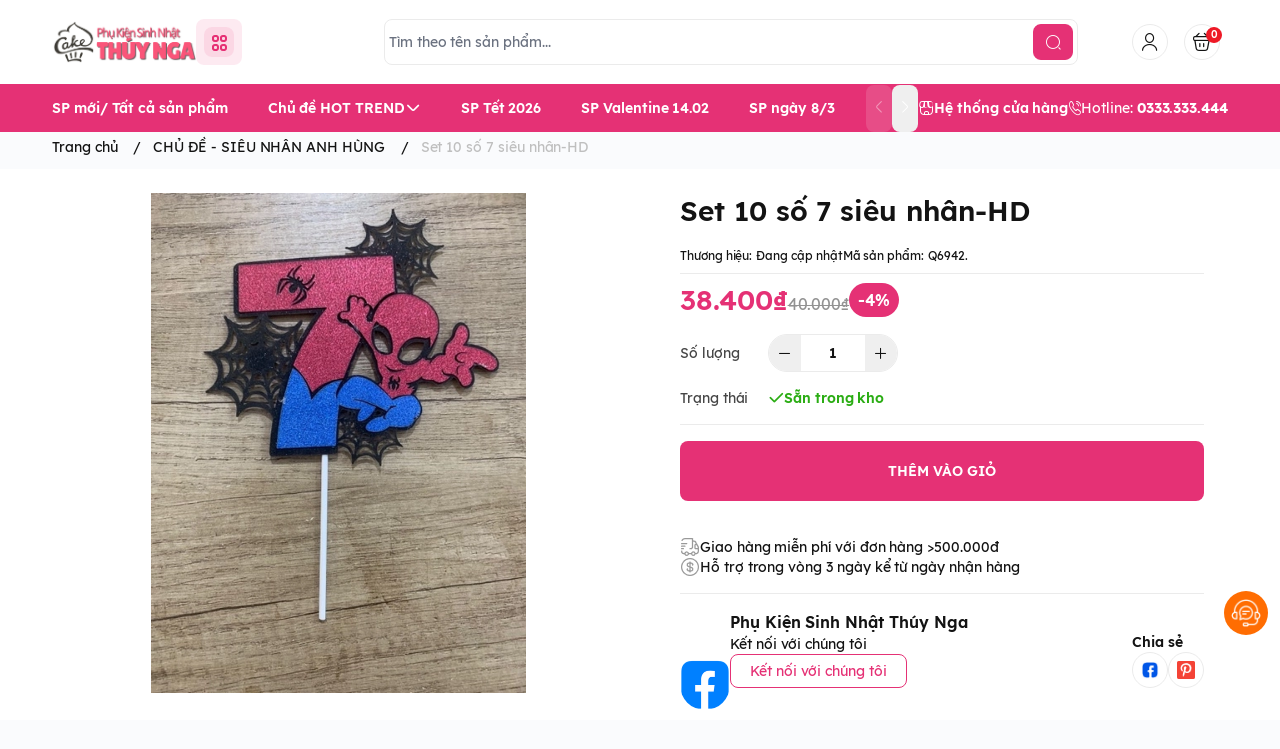

--- FILE ---
content_type: text/html; charset=utf-8
request_url: https://phukienthuynga.com/set-10-so-7-sieu-nhan-hd
body_size: 35815
content:
<!doctype html>
<html lang="vi">
	<head>
		<meta charset="UTF-8">
		<meta name="theme-color" content="#e53175">
		<link rel="canonical" href="https://phukienthuynga.com/set-10-so-7-sieu-nhan-hd">
		<meta name="revisit-after" content="2 days">

				<meta name="robots" content="noodp,index,follow">

		<meta name="viewport" content="width=device-width, minimum-scale=1.0, maximum-scale=1.0, user-scalable=no">
		<meta name="description" content="">

		<title>
			Set 10 số 7 siêu nhân-HD
						
		</title>

		<script>
	var Bizweb = Bizweb || {};
	Bizweb.store = 'phukienthuynga.mysapo.net';
	Bizweb.id = 383989;
	Bizweb.theme = {"id":1007582,"name":"EGA Baby Mart - bản bỏ yêu thích","role":"main"};
	Bizweb.template = 'product';
	if(!Bizweb.fbEventId)  Bizweb.fbEventId = 'xxxxxxxx-xxxx-4xxx-yxxx-xxxxxxxxxxxx'.replace(/[xy]/g, function (c) {
	var r = Math.random() * 16 | 0, v = c == 'x' ? r : (r & 0x3 | 0x8);
				return v.toString(16);
			});		
</script>
<script>
	(function () {
		function asyncLoad() {
			var urls = ["https://google-shopping.sapoapps.vn/conversion-tracker/global-tag/4745.js?store=phukienthuynga.mysapo.net","https://google-shopping.sapoapps.vn/conversion-tracker/event-tag/4745.js?store=phukienthuynga.mysapo.net","//newproductreviews.sapoapps.vn/assets/js/productreviews.min.js?store=phukienthuynga.mysapo.net","https://buyx-gety.sapoapps.vn/assets/script.v2.js?store=phukienthuynga.mysapo.net"];
			for (var i = 0; i < urls.length; i++) {
				var s = document.createElement('script');
				s.type = 'text/javascript';
				s.async = true;
				s.src = urls[i];
				var x = document.getElementsByTagName('script')[0];
				x.parentNode.insertBefore(s, x);
			}
		};
		window.attachEvent ? window.attachEvent('onload', asyncLoad) : window.addEventListener('load', asyncLoad, false);
	})();
</script>


<script>
	window.BizwebAnalytics = window.BizwebAnalytics || {};
	window.BizwebAnalytics.meta = window.BizwebAnalytics.meta || {};
	window.BizwebAnalytics.meta.currency = 'VND';
	window.BizwebAnalytics.tracking_url = '/s';

	var meta = {};
	
	meta.product = {"id": 30169106, "vendor": "", "name": "Set 10 số 7 siêu nhân-HD",
	"type": "", "price": 38400 };
	
	
	for (var attr in meta) {
	window.BizwebAnalytics.meta[attr] = meta[attr];
	}
</script>

	
		<script src="/dist/js/stats.min.js?v=96f2ff2"></script>
	



<!-- Global site tag (gtag.js) - Google Analytics --> <script async src="https://www.googletagmanager.com/gtag/js?id=G-W108VD3KNT"></script> <script> window.dataLayer = window.dataLayer || []; function gtag(){dataLayer.push(arguments);} gtag('js', new Date()); gtag('config', 'G-W108VD3KNT'); </script>
<script>

	window.enabled_enhanced_ecommerce = false;

</script>

<script>

	try {
		gtag('event', 'view_item', {
			items: [
				{
					id: 30169106,
					name: "Set 10 số 7 siêu nhân-HD",
					brand: "",
					category: null,
					variant: "Default Title",
					price: '38400'
				}
			]
		});
	} catch(e) { console.error('ga script error', e);}

</script>






<script>
	var eventsListenerScript = document.createElement('script');
	eventsListenerScript.async = true;
	
	eventsListenerScript.src = "/dist/js/store_events_listener.min.js?v=1b795e9";
	
	document.getElementsByTagName('head')[0].appendChild(eventsListenerScript);
</script>







				<meta
			  name="keywords"
			  content="Set 10 số 7 siêu nhân-HD, CHỦ ĐỀ - SIÊU NHÂN ANH HÙNG, KM WEB 4%, Hàng Mới Về/ Tất cả sản phẩm, Tổng hợp tất cả sản phẩm, Siêu Nhân Trang Trí, Sét Cắm Giấy - Xốp, ALL, KM WEB, SET CẮM, SIÊU ANH HÙNG, SIÊU NHÂN, SPIDERMAN, phukienthuynga, phukienthuynga.com"
			  >


		<link rel="preconnect" href="https://bizweb.dktcdn.net"> 
		<link rel="preconnect" href="https://egany.com">
		<link rel="preconnect" href="https://egany.com" crossorigin>
				<link rel="preload" as="image" href="//bizweb.dktcdn.net/thumb/grande/100/383/989/products/3b3445c2-f786-4df0-9f63-9bbfe639c4cc-jpeg.jpg?v=1679561929790">
		

		

	<meta property="og:type" content="product">
	<meta property="og:title" content="Set 10 số 7 siêu nhân-HD">
	
		<meta property="og:image" content="https://bizweb.dktcdn.net/thumb/grande/100/383/989/products/3b3445c2-f786-4df0-9f63-9bbfe639c4cc-jpeg.jpg?v=1679561929790">
		<meta property="og:image:secure_url" content="https://bizweb.dktcdn.net/thumb/grande/100/383/989/products/3b3445c2-f786-4df0-9f63-9bbfe639c4cc-jpeg.jpg?v=1679561929790">
	
	<meta property="og:price:amount" content="38.400">
	<meta property="og:price:currency" content="VND">

<meta property="og:description" content="">
<meta property="og:url" content="https://phukienthuynga.com/set-10-so-7-sieu-nhan-hd">
<meta property="og:site_name" content="phukienthuynga">
				<link rel="icon" href="//bizweb.dktcdn.net/100/383/989/themes/1007582/assets/favicon.png?1768543297055" type="image/x-icon">



		
		<script>
			var ProductReviewsAppUtil=ProductReviewsAppUtil || {};ProductReviewsAppUtil.store={name: 'phukienthuynga'};
		</script>
		

		<script>
	var Bizweb = Bizweb || {};
	Bizweb.store = 'phukienthuynga.mysapo.net';
	Bizweb.id = 383989;
	Bizweb.theme = {"id":1007582,"name":"EGA Baby Mart - bản bỏ yêu thích","role":"main"};
	Bizweb.template = 'product';
	if(!Bizweb.fbEventId)  Bizweb.fbEventId = 'xxxxxxxx-xxxx-4xxx-yxxx-xxxxxxxxxxxx'.replace(/[xy]/g, function (c) {
	var r = Math.random() * 16 | 0, v = c == 'x' ? r : (r & 0x3 | 0x8);
				return v.toString(16);
			});		
</script>
<script>
	(function () {
		function asyncLoad() {
			var urls = ["https://google-shopping.sapoapps.vn/conversion-tracker/global-tag/4745.js?store=phukienthuynga.mysapo.net","https://google-shopping.sapoapps.vn/conversion-tracker/event-tag/4745.js?store=phukienthuynga.mysapo.net","//newproductreviews.sapoapps.vn/assets/js/productreviews.min.js?store=phukienthuynga.mysapo.net","https://buyx-gety.sapoapps.vn/assets/script.v2.js?store=phukienthuynga.mysapo.net"];
			for (var i = 0; i < urls.length; i++) {
				var s = document.createElement('script');
				s.type = 'text/javascript';
				s.async = true;
				s.src = urls[i];
				var x = document.getElementsByTagName('script')[0];
				x.parentNode.insertBefore(s, x);
			}
		};
		window.attachEvent ? window.attachEvent('onload', asyncLoad) : window.addEventListener('load', asyncLoad, false);
	})();
</script>


<script>
	window.BizwebAnalytics = window.BizwebAnalytics || {};
	window.BizwebAnalytics.meta = window.BizwebAnalytics.meta || {};
	window.BizwebAnalytics.meta.currency = 'VND';
	window.BizwebAnalytics.tracking_url = '/s';

	var meta = {};
	
	meta.product = {"id": 30169106, "vendor": "", "name": "Set 10 số 7 siêu nhân-HD",
	"type": "", "price": 38400 };
	
	
	for (var attr in meta) {
	window.BizwebAnalytics.meta[attr] = meta[attr];
	}
</script>

	
		<script src="/dist/js/stats.min.js?v=96f2ff2"></script>
	



<!-- Global site tag (gtag.js) - Google Analytics --> <script async src="https://www.googletagmanager.com/gtag/js?id=G-W108VD3KNT"></script> <script> window.dataLayer = window.dataLayer || []; function gtag(){dataLayer.push(arguments);} gtag('js', new Date()); gtag('config', 'G-W108VD3KNT'); </script>
<script>

	window.enabled_enhanced_ecommerce = false;

</script>

<script>

	try {
		gtag('event', 'view_item', {
			items: [
				{
					id: 30169106,
					name: "Set 10 số 7 siêu nhân-HD",
					brand: "",
					category: null,
					variant: "Default Title",
					price: '38400'
				}
			]
		});
	} catch(e) { console.error('ga script error', e);}

</script>






<script>
	var eventsListenerScript = document.createElement('script');
	eventsListenerScript.async = true;
	
	eventsListenerScript.src = "/dist/js/store_events_listener.min.js?v=1b795e9";
	
	document.getElementsByTagName('head')[0].appendChild(eventsListenerScript);
</script>






		<link rel="preload" as="script" media="all" href="//bizweb.dktcdn.net/100/383/989/themes/1007582/assets/vendors.js?1768543297055" >

<script src="//bizweb.dktcdn.net/100/383/989/themes/1007582/assets/vendors.js?1768543297055" type="text/javascript"></script>
<link rel="preload" as="script" media="all" href="//bizweb.dktcdn.net/100/383/989/themes/1007582/assets/jquery.js?1768543297055" >

<script src="//bizweb.dktcdn.net/100/383/989/themes/1007582/assets/jquery.js?1768543297055" type="text/javascript"></script>
<script src="//bizweb.dktcdn.net/assets/themes_support/api.jquery.js " type="text/javascript"></script>

<!-- Bizweb javascript customer -->


<script>
window.themeConfigs = {
  mbBreakpoint: window.matchMedia("(max-width: 767px)"),
  lgBreakpoint: window.matchMedia("(max-width: 975px)"),
  addToCartAction: "drawer",
  compareProStorage: "egaCompareProducts",
  searchStorage: "egaSearchtorage",
  recentStorage: "egaRecentProduct",
  quantityUpdate: "EGA:quantity-update",
  productAddEvent: "EGA:product-add",
  cartUpdateEvent: "EGA:cart-update",
  copmareProUpdate: "EGA:compare-update",
  firstInteraction: "EGA:first-interaction",
  countdownUpdate: "EGA:countdown-update",
  productLoaded: "EGA:product-loaded",
  facetUpdate: "EGA:facet-update",
  tabUpdate: "EGA:tab-update",
  error: "EGA:on-error",
  quickViewShow: "EGA:quickview-show",
  variantChanged: "EGA:variant-changed",
  newsletterFormAction: "https://EGANY.us12.list-manage.com/subscribe/post?u=8ee70b5e0117f78874c2059a2&id=f1d2c30cf1&f_id=009547e0f0",
  vendorsJSLink: "//bizweb.dktcdn.net/100/383/989/themes/1007582/assets/defer-vendors.js?1768543297055",
  vendorsCssLink: "//bizweb.dktcdn.net/100/383/989/themes/1007582/assets/defer-vendors.css?1768543297055",
  defaultTransitionTime: 400
	
};
window.flashsaleConfigs = {
	openingText : "Vừa mở bán",
	soldText: "Đã bán [soluongdaban] sản phẩm",
	runOutText : "Chỉ còn [soluongtonkho] sản phẩm",
	runOutQty : 10,
	randomtMin : 0,
	randomMax : 100,
}
const {publish, subscribe,validateInput, convertTime, defineElement, playAnimation, serializeForm } = window.EGATheme
window.EGATheme.addToCart = function(variantId ,quantity,callback){
		const data =`quantity=${quantity}&VariantId=${variantId}`
		const { addToCartAction, productAddEvent } = window.themeConfigs;
			fetch("/cart/add.js", {
			  method: "POST",
			  headers: {
				"Content-Type": "application/x-www-form-urlencoded; charset=UTF-8",
			  },
			  body: data
			})
			  .then((res) => res.json())
			  .then((response) => {
				publish(productAddEvent, {
				  data: response,
				  action: addToCartAction,
				});
				if(typeof callback == 'function'){
					callback()
				}
			  })
			  .catch((err) => {
					console.log(err)
			  });
}
window.EGATheme.showQuickView = function(productHandle){
	if(!productHandle) return;
	let opener = {
		dataset: {
			product: productHandle
		}
	}
	document.querySelector('quick-view').show(opener)
} 
</script>		<link rel="preload" href="//bizweb.dktcdn.net/100/383/989/themes/1007582/assets/lexend-regular.woff2?1768543297055" as="font" type="font/woff2" crossorigin >
 <link rel="preload" href="//bizweb.dktcdn.net/100/383/989/themes/1007582/assets/lexend-semibold.woff2?1768543297055" as="font" type="font/woff2" crossorigin >
 <link rel="preload" href="//bizweb.dktcdn.net/100/383/989/themes/1007582/assets/lexend-bold.woff2?1768543297055" as="font" type="font/woff2" crossorigin >


<style>
@font-face {
		font-family: 'Lexend';
		font-style: normal;
		font-weight: 400;
		font-display: swap;
		src: url(//bizweb.dktcdn.net/100/383/989/themes/1007582/assets/lexend-regular.woff2?1768543297055) format('truetype');
	}
	
	@font-face {
		font-family: 'Lexend';
		font-style: normal;
		font-weight: 600;
		font-display: swap;
		src: url(//bizweb.dktcdn.net/100/383/989/themes/1007582/assets/lexend-semibold.woff2?1768543297055) format('truetype');

	}
	@font-face {
		font-family: 'Lexend';
		font-style: normal;
		font-weight: 700;
		font-display: swap;
		src: url(//bizweb.dktcdn.net/100/383/989/themes/1007582/assets/lexend-bold.woff2?1768543297055) format('truetype');

	}
		@font-face {
    font-family: ega-iconfont;
    src: url(//bizweb.dktcdn.net/100/383/989/themes/1007582/assets/ega-iconfont.woff2?1768543297055) format("woff2");
    font-weight: normal;
    font-style: normal;
	font-display: swap;

}

</style>
<link rel="preload" as="style" media="all" href="//bizweb.dktcdn.net/100/383/989/themes/1007582/assets/vendors.css?1768543297055" >
<link rel="stylesheet" href="//bizweb.dktcdn.net/100/383/989/themes/1007582/assets/vendors.css?1768543297055" media="all"  ><link rel="preload" as="style" media="all" href="//bizweb.dktcdn.net/100/383/989/themes/1007582/assets/components.css?1768543297055" >
<link rel="stylesheet" href="//bizweb.dktcdn.net/100/383/989/themes/1007582/assets/components.css?1768543297055" media="all"  ><link rel="preload" as="style" media="all" href="//bizweb.dktcdn.net/100/383/989/themes/1007582/assets/icon.css?1768543297055" >
<link rel="stylesheet" href="//bizweb.dktcdn.net/100/383/989/themes/1007582/assets/icon.css?1768543297055" media="all"  ><link rel="preload" as="style" media="all" href="//bizweb.dktcdn.net/100/383/989/themes/1007582/assets/global.css?1768543297055" >
<link rel="stylesheet" href="//bizweb.dktcdn.net/100/383/989/themes/1007582/assets/global.css?1768543297055" media="all"  >



<link rel="preload" as="style" media="all" href="//bizweb.dktcdn.net/100/383/989/themes/1007582/assets/custom.css?1768543297055" >
<link rel="stylesheet" href="//bizweb.dktcdn.net/100/383/989/themes/1007582/assets/custom.css?1768543297055" media="all"  >
<link rel="stylesheet" href="//bizweb.dktcdn.net/100/383/989/themes/1007582/assets/quickview.css?1768543297055" media="print" onload="this.media='all'">
<link rel="stylesheet" href="//bizweb.dktcdn.net/100/383/989/themes/1007582/assets/cart-drawer.css?1768543297055" media="print" onload="this.media='all'">

<noscript><link href="//bizweb.dktcdn.net/100/383/989/themes/1007582/assets/quickview.css?1768543297055" rel="stylesheet" type="text/css" media="all" /></noscript>	
<noscript><link href="//bizweb.dktcdn.net/100/383/989/themes/1007582/assets/cart-drawer.css?1768543297055" rel="stylesheet" type="text/css" media="all" /></noscript>	

<style>
      html {
           box-sizing: border-box;
           font-size: 62.5%;
           height: 100%;
     }
     :root {
       /*
         replace font family and font weight
       */
       --font-body-family: 'Lexend', sans-serif;
       --font-body-weight: 400;
       --font-headings-family: 'Lexend', sans-serif;
       --font-headings-weight: 700;

       /* For text color */
       --color-foreground: #131313;

       /* For background color */
       --color-background: #FFFFFF;

    	 --color-background-body: #fafbfd;

       /* For primary color : button, link  */

       --color-primary: #e53175;

       /* base on design  */
       --color-secondary: #e53175;
       
       --color-link:  #ff9d02 ;
       /* For cta color */
       --color-accent: #FFE711;

       --color-neutral-50 : #EBEBEB;
       --color-neutral-100 : #BFBFBF;
       --color-neutral-200 : #999999;
       --color-neutral-300 : #666666;
       --color-neutral-400 : #464646;


       /* For line border color or shadow color */
       --color-label: var(--color-neutral-200);
       --color-price:  #e53175;
       --color-price-compare: #929292;
       --color-sale-bg: #e53175;
       --color-sale: #ffffff;
       --color-addtocart: #FFFFFF;
       --color-addtocart-bg: #e53175;
       --color-coupon-primary: #ff0064;
       --color-coupon-secondary: #ff0064;

       /* For error state */
       --color-error: #EE1926;

       /* For success state */
       --color-success: #2BAD14 ;

       /* For warning state */
       --color-warning: #F2BC1B;

      /* header */
      --color-header: var(--color-foreground);
      --color-header-bg:  var(--color-background);
      --header-height: 8.4rem;
      --logo-width : 14.4rem;
      --color-cart-bubble: #FFFFFF;
      --color-cart-bubble-bg: #EE1926;
      --color-search: var(--color-primary);
      --color-sub-header-bg: #e53175;
      --color-sub-header: #ffffff;
      --color-sub-header-link: #ffd719;

       /* Font size for body text */
       --font-size-body: 1.4rem;

       /* Font size for text h1 - h6 */
       --font-size-h1: 4.8rem;
       --font-size-h2: 4rem;
       --font-size-h3: 3.2rem;
       --font-size-h4: 2.8rem;
       --font-size-h5: 2rem;
       --font-size-h6: 1.6rem;

       /*  if any title different
       --font-title-1: 3rem;
       --font-title-2: 2.25rem;
       */

       /* Rounded config */
       --rounded: 0.8rem;
       --rounded-lg: calc( var(--rounded) * 1.5 );
       --rounded-sm: calc( var(--rounded) / 2 );
       --rounded-xs: calc( var(--rounded) / 4 );
       --rounded-full: 9999px;

       --rounded-button: 0.8rem;
       --rounded-input: 0.4rem;



       /* Spacing */

         /**
          * ---------------------------------------------------------------------
          * SPACING VARIABLES
          *
          * We are using a spacing inspired from frameworks like Tailwind CSS.
          * ---------------------------------------------------------------------
          */
          --spacing-0-5: 0.2rem; /* 2px */
          --spacing-1: 0.4rem; /* 4px */
          --spacing-1-5: 0.6rem; /* 6px */
          --spacing-2: 0.8rem; /* 8px */
          --spacing-2-5: 1rem; /* 10px */
          --spacing-3: 1.2rem; /* 12px */
          --spacing-3-5: 1.4rem; /* 14px */
          --spacing-4: 1.6rem; /* 16px */
          --spacing-4-5: 1.8rem; /* 18px */
          --spacing-5: 2rem; /* 20px */
          --spacing-5-5: 2.2rem; /* 22px */
          --spacing-6: 2.4rem; /* 24px */
          --spacing-6-5: 2.6rem; /* 26px */
          --spacing-7: 2.8rem; /* 28px */
          --spacing-7-5: 3rem; /* 30px */
          --spacing-8: 3.2rem; /* 32px */
          --spacing-8-5: 3.4rem; /* 34px */
          --spacing-9: 3.6rem; /* 36px */
          --spacing-9-5: 3.8rem; /* 38px */
          --spacing-10: 4rem; /* 40px */
          --spacing-11: 4.4rem; /* 44px */
          --spacing-12: 4.8rem; /* 48px */
          --spacing-14: 5.6rem; /* 56px */
          --spacing-16: 6.4rem; /* 64px */
          --spacing-18: 7.2rem; /* 72px */
          --spacing-20: 8rem; /* 80px */
          --spacing-24: 9.6rem; /* 96px */

          /* Container */
       --container-width: 100%;
       --container-padding: var(--spacing-3);
       --grid-gutter: var(--spacing-2);

       --shadow-l: 0px 2rem 4.8rem 0px rgba(51, 51, 51, 0.20);
       --navigation-width: 40rem;
    	
    	     	     	     		     	 		
    	 		--swatch-xanh-duong: #232fff;
    		     	     	     	     		     	 		
    	 		--swatch-hong: #fe77f1;
    		     	     	     	     		     	 		
    	 		--swatch-den: #000000;
    		     	     	     	     		     	 		
    	 		--swatch-trang: #FFFFFF;
    		     	      }

     @media(max-width: 767px){
       :root {
         --logo-width: 11.7rem;
         --header-height: 6.8rem

       }

     }

     body {
       grid-template-columns: 100%;
       min-height: 100%;
       margin: 0;
       font-size: var(--font-size-body);
       letter-spacing: -0.004em;
       line-height: calc( 20 / 14 );
       font-family: var(--font-body-family);
       font-weight: var(--font-body-weight);
       background-color: var(--color-background-body);
	    color: var(--color-foreground);
    	 scroll-behavior: smooth;
		 -webkit-font-smoothing: antialiased;
		    scroll-behavior: smooth;
     }
     .section {
       padding: var(--section-padding,  0);
       margin: var(--section-margin, 2rem 0 0 0);
     }

     @media(max-width: 975px){

      .section {
        padding: var(--section-padding-mb,0);
        margin: var(--section-margin-mb, 2rem 0 0 0);
      }

    }


  @media (min-width: 1200px) {
    :root {
        --container-width:1200px
    }
  }

  @media (min-width: 1320px) {
    :root {
        --container-width:1320px
    }
  }
</style>
		
<script type="application/ld+json">
        {
        "@context": "http://schema.org",
        "@type": "BreadcrumbList",
        "itemListElement": 
        [
            {
                "@type": "ListItem",
                "position": 1,
                "item": 
                {
                  "@id": "https://phukienthuynga.com",
                  "name": "Trang chủ"
                }
            },
      
            {
                "@type": "ListItem",
                "position": 2,
                "item": 
                {
                  "@id": "https://phukienthuynga.com/set-10-so-7-sieu-nhan-hd",
                  "name": "Set 10 số 7 siêu nhân-HD"
                }
            }
      
        
      
      
      
      
    
        ]
        }
</script>

		<!--
Theme Information
--------------------------------------
Theme ID: EGA Baby Mart
Version: v1.0.1_20250121
Company: EGANY
changelog: //bizweb.dktcdn.net/100/383/989/themes/1007582/assets/ega-changelog.js?1768543297055
---------------------------------------
-->
		
		
		<script>
			!function(t){"function"==typeof define&&define.amd?define(["jquery"],t):t("object"==typeof exports?require("jquery"):jQuery)}(function(t){function s(s){var e=!1;return t('[data-notify="container"]').each(function(i,n){var a=t(n),o=a.find('[data-notify="title"]').text().trim(),r=a.find('[data-notify="message"]').html().trim(),l=o===t("<div>"+s.settings.content.title+"</div>").html().trim(),d=r===t("<div>"+s.settings.content.message+"</div>").html().trim(),g=a.hasClass("alert-"+s.settings.type);return l&&d&&g&&(e=!0),!e}),e}function e(e,n,a){var o={content:{message:"object"==typeof n?n.message:n,title:n.title?n.title:"",icon:n.icon?n.icon:"",url:n.url?n.url:"#",target:n.target?n.target:"-"}};a=t.extend(!0,{},o,a),this.settings=t.extend(!0,{},i,a),this._defaults=i,"-"===this.settings.content.target&&(this.settings.content.target=this.settings.url_target),this.animations={start:"webkitAnimationStart oanimationstart MSAnimationStart animationstart",end:"webkitAnimationEnd oanimationend MSAnimationEnd animationend"},"number"==typeof this.settings.offset&&(this.settings.offset={x:this.settings.offset,y:this.settings.offset}),(this.settings.allow_duplicates||!this.settings.allow_duplicates&&!s(this))&&this.init()}var i={element:"body",position:null,type:"info",allow_dismiss:!0,allow_duplicates:!0,newest_on_top:!1,showProgressbar:!1,placement:{from:"top",align:"right"},offset:20,spacing:10,z_index:1031,delay:5e3,timer:1e3,url_target:"_blank",mouse_over:null,animate:{enter:"animated fadeInDown",exit:"animated fadeOutUp"},onShow:null,onShown:null,onClose:null,onClosed:null,icon_type:"class",template:'<div data-notify="container" class="col-xs-11 col-sm-4 alert alert-{0}" role="alert"><button type="button" aria-hidden="true" class="close" data-notify="dismiss">&times;</button><span data-notify="icon"></span> <span data-notify="title">{1}</span> <span data-notify="message">{2}</span><div class="progress" data-notify="progressbar"><div class="progress-bar progress-bar-{0}" role="progressbar" aria-valuenow="0" aria-valuemin="0" aria-valuemax="100" style="width: 0%;"></div></div><a href="{3}" target="{4}" data-notify="url"></a></div>'};String.format=function(){for(var t=arguments[0],s=1;s<arguments.length;s++)t=t.replace(RegExp("\\{"+(s-1)+"\\}","gm"),arguments[s]);return t},t.extend(e.prototype,{init:function(){var t=this;this.buildNotify(),this.settings.content.icon&&this.setIcon(),"#"!=this.settings.content.url&&this.styleURL(),this.styleDismiss(),this.placement(),this.bind(),this.notify={$ele:this.$ele,update:function(s,e){var i={};"string"==typeof s?i[s]=e:i=s;for(var n in i)switch(n){case"type":this.$ele.removeClass("alert-"+t.settings.type),this.$ele.find('[data-notify="progressbar"] > .progress-bar').removeClass("progress-bar-"+t.settings.type),t.settings.type=i[n],this.$ele.addClass("alert-"+i[n]).find('[data-notify="progressbar"] > .progress-bar').addClass("progress-bar-"+i[n]);break;case"icon":var a=this.$ele.find('[data-notify="icon"]');"class"===t.settings.icon_type.toLowerCase()?a.removeClass(t.settings.content.icon).addClass(i[n]):(a.is("img")||a.find("img"),a.attr("src",i[n]));break;case"progress":var o=t.settings.delay-t.settings.delay*(i[n]/100);this.$ele.data("notify-delay",o),this.$ele.find('[data-notify="progressbar"] > div').attr("aria-valuenow",i[n]).css("width",i[n]+"%");break;case"url":this.$ele.find('[data-notify="url"]').attr("href",i[n]);break;case"target":this.$ele.find('[data-notify="url"]').attr("target",i[n]);break;default:this.$ele.find('[data-notify="'+n+'"]').html(i[n])}var r=this.$ele.outerHeight()+parseInt(t.settings.spacing)+parseInt(t.settings.offset.y);t.reposition(r)},close:function(){t.close()}}},buildNotify:function(){var s=this.settings.content;this.$ele=t(String.format(this.settings.template,this.settings.type,s.title,s.message,s.url,s.target)),this.$ele.attr("data-notify-position",this.settings.placement.from+"-"+this.settings.placement.align),this.settings.allow_dismiss||this.$ele.find('[data-notify="dismiss"]').css("display","none"),(this.settings.delay>0||this.settings.showProgressbar)&&this.settings.showProgressbar||this.$ele.find('[data-notify="progressbar"]').remove()},setIcon:function(){"class"===this.settings.icon_type.toLowerCase()?this.$ele.find('[data-notify="icon"]').addClass(this.settings.content.icon):this.$ele.find('[data-notify="icon"]').is("img")?this.$ele.find('[data-notify="icon"]').attr("src",this.settings.content.icon):this.$ele.find('[data-notify="icon"]').append('<img src="'+this.settings.content.icon+'" alt="Notify Icon" />')},styleDismiss:function(){this.$ele.find('[data-notify="dismiss"]').css({position:"absolute",right:"10px",top:"5px",zIndex:this.settings.z_index+2})},styleURL:function(){this.$ele.find('[data-notify="url"]').css({backgroundImage:"url([data-uri])",height:"100%",left:0,position:"absolute",top:0,width:"100%",zIndex:this.settings.z_index+1})},placement:function(){var s=this,e=this.settings.offset.y,i={display:"inline-block",margin:"0px auto",position:this.settings.position?this.settings.position:"body"===this.settings.element?"fixed":"absolute",transition:"all .5s ease-in-out",zIndex:this.settings.z_index},n=!1,a=this.settings;switch(t('[data-notify-position="'+this.settings.placement.from+"-"+this.settings.placement.align+'"]:not([data-closing="true"])').each(function(){e=Math.max(e,parseInt(t(this).css(a.placement.from))+parseInt(t(this).outerHeight())+parseInt(a.spacing))}),this.settings.newest_on_top===!0&&(e=this.settings.offset.y),i[this.settings.placement.from]=e+"px",this.settings.placement.align){case"left":case"right":i[this.settings.placement.align]=this.settings.offset.x+"px";break;case"center":i.left=0,i.right=0}this.$ele.css(i).addClass(this.settings.animate.enter),t.each(["webkit-","moz-","o-","ms-",""],function(t,e){s.$ele[0].style[e+"AnimationIterationCount"]=1}),t(this.settings.element).append(this.$ele),this.settings.newest_on_top===!0&&(e=parseInt(e)+parseInt(this.settings.spacing)+this.$ele.outerHeight(),this.reposition(e)),t.isFunction(s.settings.onShow)&&s.settings.onShow.call(this.$ele),this.$ele.one(this.animations.start,function(){n=!0}).one(this.animations.end,function(){t.isFunction(s.settings.onShown)&&s.settings.onShown.call(this)}),setTimeout(function(){n||t.isFunction(s.settings.onShown)&&s.settings.onShown.call(this)},600)},bind:function(){var s=this;if(this.$ele.find('[data-notify="dismiss"]').on("click",function(){s.close()}),this.$ele.mouseover(function(){t(this).data("data-hover","true")}).mouseout(function(){t(this).data("data-hover","false")}),this.$ele.data("data-hover","false"),this.settings.delay>0){s.$ele.data("notify-delay",s.settings.delay);var e=setInterval(function(){var t=parseInt(s.$ele.data("notify-delay"))-s.settings.timer;if("false"===s.$ele.data("data-hover")&&"pause"===s.settings.mouse_over||"pause"!=s.settings.mouse_over){var i=(s.settings.delay-t)/s.settings.delay*100;s.$ele.data("notify-delay",t),s.$ele.find('[data-notify="progressbar"] > div').attr("aria-valuenow",i).css("width",i+"%")}t>-s.settings.timer||(clearInterval(e),s.close())},s.settings.timer)}},close:function(){var s=this,e=parseInt(this.$ele.css(this.settings.placement.from)),i=!1;this.$ele.data("closing","true").addClass(this.settings.animate.exit),s.reposition(e),t.isFunction(s.settings.onClose)&&s.settings.onClose.call(this.$ele),this.$ele.one(this.animations.start,function(){i=!0}).one(this.animations.end,function(){t(this).remove(),t.isFunction(s.settings.onClosed)&&s.settings.onClosed.call(this)}),setTimeout(function(){i||(s.$ele.remove(),s.settings.onClosed&&s.settings.onClosed(s.$ele))},600)},reposition:function(s){var e=this,i='[data-notify-position="'+this.settings.placement.from+"-"+this.settings.placement.align+'"]:not([data-closing="true"])',n=this.$ele.nextAll(i);this.settings.newest_on_top===!0&&(n=this.$ele.prevAll(i)),n.each(function(){t(this).css(e.settings.placement.from,s),s=parseInt(s)+parseInt(e.settings.spacing)+t(this).outerHeight()})}}),t.notify=function(t,s){var i=new e(this,t,s);return i.notify},t.notifyDefaults=function(s){return i=t.extend(!0,{},i,s)},t.notifyClose=function(s){void 0===s||"all"===s?t("[data-notify]").find('[data-notify="dismiss"]').trigger("click"):t('[data-notify-position="'+s+'"]').find('[data-notify="dismiss"]').trigger("click")}});
		</script>
	</head>
	<body class="ega-theme product ">
		 
		<header class="header relative flex items-center justify-center  top-0 py-4-5 h-max ">
	<div class="container">
		<div
			 class="
					header-wrapper flex items-center  justify-between gap-3 lg:grid lg:gap-2
					
					lg:grid-cols-[286px_1fr_auto]
					
					flex-wrap
					"
			 >
			<div class="flex items-center gap-5">
				<div class="flex gap-2 xl:gap-6 xl:flex-row-reverse items-center transition-all duration-150 ">
					
					<div class=" menu-opener   ">
						<portal-opener>
							<div
								 data-portal="#menu-drawer"
								 class="hamburger-button cursor-pointer link group inline-flex  items-center  justify-center gap-2 active:scale-95 transition-all duration-150 bg-relative text-primary rounded p-2"
								 id="toggle-menu-mobile"
								 >
								<div class="w-[3rem] h-[3rem] p-2 rounded bg-relative  justify-center items-center  grid grid-cols-2 gap-0.5 ">
									
									<span class="h-[7px] w-[7px] rounded-full border-[2px]  block border-primary"></span>
									
									<span class="h-[7px] w-[7px] rounded-full border-[2px]  block border-primary"></span>
									
									<span class="h-[7px] w-[7px] rounded-full border-[2px]  block border-primary"></span>
									
									<span class="h-[7px] w-[7px] rounded-full border-[2px]  block border-primary"></span>
									
								</div>
								<span class="font-semibold hidden xl:">Danh mục sản phẩm</span>
							</div>
						</portal-opener>
					</div>
					<a href="/" data-prefetch class="logo-wrapper mx-auto" title="phukienthuynga">
						
						<img
							 src="//bizweb.dktcdn.net/100/383/989/themes/1007582/assets/logo.png?1768543297055"
							 alt="logo phukienthuynga"
							 width="196"
							 height="56"
							 >
						
					</a>
				</div>

			</div>
			<div class="mx-auto header-search dnone md:block order-1 lg:order-none">
				<div class=" mx-auto md:px-5">
					<div class="search-bar relative ">
	<quick-search class="quick-search">
  <form
    action="/search"
    method="get"
    class="m-0 flex bg-background pl-1 py-1 rounded items-center relative border border-neutral-50"
    role="search"
  >
	
	<div class="search-input-group w-full relative flex items-center">
		    <input
      type="text"
      name="query"
      value=""
      autocomplete="off"
      class="border-0 bg-transparent focus:ring-transparent p-0 w-full text-base text-foreground pr-3 text-ellipsis"
      required
      data-placeholder="Tìm theo tên sản phẩm...; Tìm theo thương hiệu...;"
      placeholder="Tìm theo tên sản phẩm..."
    >
    <input type="hidden" name="type" value="product">
    <button
      type="submit"
      aria-label="search"
      class="search-button btn  flex items-center justify-center text-foreground rounded   bg-[var(--color-search)] text-white "
    >
      <i class="icon icon-search"></i>
    </button>
	  </div>

  </form>
  <div class="search-dropdown absolute bottom-0 top-full mt-1 left-0 bg-background rounded-lg py-3 text-foreground w-full px-2">
  	<div class="search-loading absolute top-1/2 left-1/2   -translate-x-1/2 -translate-y-1/2 w-full h-full z-[1] bg-background flex items-center justify-center">
		  <span class="loading-icon gap-1 hidden items-center justify-center">
        
            <span class="w-1.5 h-1.5 bg-[currentColor] rounded-full animate-pulse"></span>
        
            <span class="w-1.5 h-1.5 bg-[currentColor] rounded-full animate-pulse"></span>
        
            <span class="w-1.5 h-1.5 bg-[currentColor] rounded-full animate-pulse"></span>
        
</span>
	  </div>
	    
	  <div class="search-result space-y-3">
	  </div>
	  
	  
	  <div class="search-history-list border-neutral-50"></div>
	  
	 	
 
		    <div class="search-keywords space-y-2 pt-2 px-2 ">
      <span class="text-primary font-semibold">Từ khóa phổ biến</span>
	
      <div class="search-keyword-list flex gap-1 items-center flex-wrap">
        
        <a  href="/search?q=Ng%C6%B0%E1%BB%9Di+nh%E1%BB%87n&type=product" class="search-keyword text-secondary px-3 py-1 bg-relative rounded-full inline-flex items-center justify-center hover:border-secondary border border-transparent" title="">
        	Người nhện
        </a>
        
        <a  href="/search?q=+Xe+c%E1%BA%A9u&type=product" class="search-keyword text-secondary px-3 py-1 bg-relative rounded-full inline-flex items-center justify-center hover:border-secondary border border-transparent" title="">
        	 Xe cẩu
        </a>
        
        <a  href="/search?q=+B%C3%BAp+b%C3%AA&type=product" class="search-keyword text-secondary px-3 py-1 bg-relative rounded-full inline-flex items-center justify-center hover:border-secondary border border-transparent" title="">
        	 Búp bê
        </a>
        
        <a  href="/search?q=+Elsa&type=product" class="search-keyword text-secondary px-3 py-1 bg-relative rounded-full inline-flex items-center justify-center hover:border-secondary border border-transparent" title="">
        	 Elsa
        </a>
        
        <a  href="/search?q=+Kh%E1%BB%A7ng+long&type=product" class="search-keyword text-secondary px-3 py-1 bg-relative rounded-full inline-flex items-center justify-center hover:border-secondary border border-transparent" title="">
        	 Khủng long
        </a>
        
      </div>
    </div>
	    </div>
		</quick-search>
</div>
				</div>
			</div>
			<div class="header-icon-wrapper flex items-center justify-end  gap-2 xl:gap-5.5 ">
				
				<portal-opener class=" search-opener block lg:hidden">
					<a
					   data-portal="#search-drawer"
					   href="/search"
					   title="tìm kiếm"
					   class=" header-icon-group flex gap-2 items-center cart-group  hover:bg-neutral-50 active:scale-95 transition-all duration-150  md:px-2 px-1 py-1 rounded-sm "
					   >
						<div class="header-icon w-[3.6rem] h-[3.6rem]  p-2 rounded-full flex items-center justify-center relative border border-neutral-50 ">
							<i class="icon icon-search text-5"></i>
						</div>
					</a>
				</portal-opener>
				
				<a
				   href="/account/login"
				   title="Đăng nhập"
				   class="header-icon-group dnone md:flex gap-2 items-center cart-group  hover:bg-neutral-50 active:scale-95 transition-all duration-150  md:px-2 px-1 py-1 rounded-sm "
				   >
					<div class="header-icon w-[3.6rem] h-[3.6rem]  p-2 rounded-full flex items-center justify-center relative border border-neutral-50 ">
						<i class="icon icon-user"></i>
					</div>
				</a>
				
				
				<portal-opener>
					<a
  
    data-portal="#cart-drawer"
  
  href="/cart"
  title="Giỏ hàng"
  class="mini-cart header-icon-group flex gap-2 items-center cart-group  hover:bg-neutral-50 active:scale-95 transition-all duration-150  md:px-2 px-1  py-1 rounded-sm"
>
  <div class="header-icon w-[3.6rem] h-[3.6rem]  p-2 rounded-full flex items-center justify-center relative border border-neutral-50">
    <i class="icon icon-cart"></i>
    <span class="cart-count  flex items-center count_item count_item_pr justify-center rounded-full absolute font-semibold">
0    </span>
  </div>
 
</a>
				</portal-opener>
			</div>
		</div>
	</div>
</header>
<div class="navigation-wrapper hidden xl:flex items-center sub-header">
  <div class="container relative">
    <div class="">
     
      <div class="flex justify-between items-center">
                    <div class="navigation--horizontal dnone  lg:flex items-center ">
    <div class=" navigation-horizontal-wrapper overflow-hidden ">
      <nav>
        <ul class="navigation-horizontal">
                    
            
            

            <li class="menu-item group ">
              <a class="menu-item__link hover:text-[var(--color-sub-header-link)]  flex items-center gap-3.5 py-3 font-semibold " 
				  title="SP mới/ Tất cả sản phẩm"
href="/hang-moi-ve" 

data-prefetch="/hang-moi-ve" >
                <span>
                  SP mới/ Tất cả sản phẩm                </span>
                
              </a>
              
                                        </li>
          
            
            

            <li class="menu-item group ">
              <a class="menu-item__link hover:text-[var(--color-sub-header-link)]  flex items-center gap-3.5 py-3 font-semibold " 
				  title="Chủ đề HOT TREND"
href="/hang-moi-ve" 

data-prefetch="/hang-moi-ve" >
                <span>
                  Chủ đề HOT TREND                </span>
                
                  <i class="icon icon-carret-down" data-toggle-submenu>
                  
                  </i>

              </a>
              
                                            
                                  
                                  
                                  
                                  
                                  
                                  
                                  
                                  
                                  
                                  
                                                  <div class="submenu  default ">
                
                  <ul class="submenu__list">
                    
                      
                        <li class="submenu__item submenu__item--main">
                          <a class="link  font-semibold" 
							 title="> Chủ đề Tốt nghiệp"
href="/ngay-tot-nghiep" 

data-prefetch="/ngay-tot-nghiep"
							 >
> Chủ đề Tốt nghiệp                          </a>
                        </li>
                      
                    
                      
                        <li class="submenu__item submenu__item--main">
                          <a class="link  font-semibold" 
							 title="> Chủ đề Ngày 1/6"
href="/trang-tri-ngay-1-6" 

data-prefetch="/trang-tri-ngay-1-6"
							 >
> Chủ đề Ngày 1/6                          </a>
                        </li>
                      
                    
                      
                        <li class="submenu__item submenu__item--main">
                          <a class="link  font-semibold" 
							 title="> Chủ đề Ngày của mẹ"
href="/ngay-cua-me-happy-mother-s-day" 

data-prefetch="/ngay-cua-me-happy-mother-s-day"
							 >
> Chủ đề Ngày của mẹ                          </a>
                        </li>
                      
                    
                      
                        <li class="submenu__item submenu__item--main">
                          <a class="link  font-semibold" 
							 title="> Babythree"
href="/babythree" 

data-prefetch="/babythree"
							 >
> Babythree                          </a>
                        </li>
                      
                    
                      
                        <li class="submenu__item submenu__item--main">
                          <a class="link  font-semibold" 
							 title="> Capybara"
href="/capybara" 

data-prefetch="/capybara"
							 >
> Capybara                          </a>
                        </li>
                      
                    
                      
                        <li class="submenu__item submenu__item--main">
                          <a class="link  font-semibold" 
							 title="> Labubu"
href="/labubu" 

data-prefetch="/labubu"
							 >
> Labubu                          </a>
                        </li>
                      
                    
                      
                        <li class="submenu__item submenu__item--main">
                          <a class="link  font-semibold" 
							 title="> Chủ đề Tình yêu"
href="/love" 

data-prefetch="/love"
							 >
> Chủ đề Tình yêu                          </a>
                        </li>
                      
                    
                      
                        <li class="submenu__item submenu__item--main">
                          <a class="link  font-semibold" 
							 title="> Siêu nhân Anh Hùng"
href="/chu-de-sieu-nhan-anh-hung" 

data-prefetch="/chu-de-sieu-nhan-anh-hung"
							 >
> Siêu nhân Anh Hùng                          </a>
                        </li>
                      
                    
                      
                        <li class="submenu__item submenu__item--main">
                          <a class="link  font-semibold" 
							 title="> Chủ đề Vũ trụ/ Phi hành gia"
href="/chu-de-vu-tru" 

data-prefetch="/chu-de-vu-tru"
							 >
> Chủ đề Vũ trụ/ Phi hành gia                          </a>
                        </li>
                      
                    
                      
                        <li class="submenu__item submenu__item--main">
                          <a class="link  font-semibold" 
							 title="> Chủ đề Bóng đá/ Thể thao"
href="/chu-de-bong-da-bong-ro" 

data-prefetch="/chu-de-bong-da-bong-ro"
							 >
> Chủ đề Bóng đá/ Thể thao                          </a>
                        </li>
                      
                    
                      
                        <li class="submenu__item submenu__item--main">
                          <a class="link  font-semibold" 
							 title="> Chủ đề Biển/ Sinh vật biển"
href="/chu-de-bien" 

data-prefetch="/chu-de-bien"
							 >
> Chủ đề Biển/ Sinh vật biển                          </a>
                        </li>
                      
                    
                  </ul>
                </div>
                          </li>
          
            
            

            <li class="menu-item group ">
              <a class="menu-item__link hover:text-[var(--color-sub-header-link)]  flex items-center gap-3.5 py-3 font-semibold " 
				  title="SP Tết 2026"
href="/hang-tet" 

data-prefetch="/hang-tet" >
                <span>
                  SP Tết 2026                </span>
                
              </a>
              
                                        </li>
          
            
            

            <li class="menu-item group ">
              <a class="menu-item__link hover:text-[var(--color-sub-header-link)]  flex items-center gap-3.5 py-3 font-semibold " 
				  title="SP Valentine 14.02"
href="/valentine-2026-love" 

data-prefetch="/valentine-2026-love" >
                <span>
                  SP Valentine 14.02                </span>
                
              </a>
              
                                        </li>
          
            
            

            <li class="menu-item group ">
              <a class="menu-item__link hover:text-[var(--color-sub-header-link)]  flex items-center gap-3.5 py-3 font-semibold " 
				  title="SP ngày 8/3"
href="/pnvn" 

data-prefetch="/pnvn" >
                <span>
                  SP ngày 8/3                </span>
                
              </a>
              
                                        </li>
          
            
            

            <li class="menu-item group ">
              <a class="menu-item__link hover:text-[var(--color-sub-header-link)]  flex items-center gap-3.5 py-3 font-semibold " 
				  title="Chủ đề Nhân vật (Công chúa/Hoàng tử/Ông bà...)"
href="/tuong-nhan-vat" 

data-prefetch="/tuong-nhan-vat" >
                <span>
                  Chủ đề Nhân vật (Công chúa/Hoàng tử/Ông bà...)                </span>
                
                  <i class="icon icon-carret-down" data-toggle-submenu>
                  
                  </i>

              </a>
              
                                            
                                  
                                  
                                  
                                  
                                  
                                  
                                  
                                  
                  
                                                        <div class="submenu  mega-menu bg-white ">
                
                  <ul class="submenu__list">
                    
                      
                        <li class="submenu__item submenu__item--main">
                          <a class="link  font-semibold" 
							 title=">Tất cả nhân vật"
href="/tuong-nhan-vat" 

data-prefetch="/tuong-nhan-vat"
							 >
>Tất cả nhân vật                          </a>
                        </li>
                      
                    
                      
                        <li class="submenu__item submenu__item--main">
                          <a class="link  font-semibold" 
							 title="> Siêu nhân-anh hùng"
href="/chu-de-sieu-nhan-anh-hung" 

data-prefetch="/chu-de-sieu-nhan-anh-hung"
							 >
> Siêu nhân-anh hùng                          </a>
                        </li>
                      
                    
                      
                        <li class="submenu__item submenu__item--main">
                          <a class="link  font-semibold" 
							 title="> Bé gái"
href="/chu-de-be-gai" 

data-prefetch="/chu-de-be-gai"
							 >
> Bé gái                          </a>
                        </li>
                      
                    
                      
                        <li class="submenu__item submenu__item--main">
                          <a class="link  font-semibold" 
							 title="> Bé trai"
href="/tuong-nhan-vat-em-be" 

data-prefetch="/tuong-nhan-vat-em-be"
							 >
> Bé trai                          </a>
                        </li>
                      
                    
                      
                        <li class="submenu__item submenu__item--main">
                          <a class="link  font-semibold" 
							 title="> Công Chúa & Hoàng Tử"
href="/tuong-nhan-vat-cong-chua" 

data-prefetch="/tuong-nhan-vat-cong-chua"
							 >
> Công Chúa & Hoàng Tử                          </a>
                        </li>
                      
                    
                      
                        <li class="submenu__item submenu__item--main">
                          <a class="link  font-semibold" 
							 title="> Ông Bà"
href="/tuong-nhan-vat-hoang-tu" 

data-prefetch="/tuong-nhan-vat-hoang-tu"
							 >
> Ông Bà                          </a>
                        </li>
                      
                    
                      
                        <li class="submenu__item submenu__item--main">
                          <a class="link  font-semibold" 
							 title="> Đàn ông / Chàng trai"
href="/dan-ong" 

data-prefetch="/dan-ong"
							 >
> Đàn ông / Chàng trai                          </a>
                        </li>
                      
                    
                      
                        <li class="submenu__item submenu__item--main">
                          <a class="link  font-semibold" 
							 title="> Phụ Nữ / Cô gái"
href="/phu-nu-co-gai" 

data-prefetch="/phu-nu-co-gai"
							 >
> Phụ Nữ / Cô gái                          </a>
                        </li>
                      
                    
                      
                        <li class="submenu__col">
                          <span class="submenu__item submenu__item--main">
                            <a class="link font-semibold" 
							   title="> Chủ đề Biển"
href="/chu-de-bien" 

data-prefetch="/chu-de-bien"
							   >
> Chủ đề Biển                            </a>
                          </span>
                          <ul>
                          
                        </ul>
                        </li>
                      
                    
                      
                        <li class="submenu__item submenu__item--main">
                          <a class="link  font-semibold" 
							 title="> Bóng đá-bóng rổ"
href="/chu-de-bong-da-bong-ro" 

data-prefetch="/chu-de-bong-da-bong-ro"
							 >
> Bóng đá-bóng rổ                          </a>
                        </li>
                      
                    
                      
                        <li class="submenu__col">
                          <span class="submenu__item submenu__item--main">
                            <a class="link font-semibold" 
							   title="> Vũ trụ- phi hành gia"
href="/chu-de-vu-tru" 

data-prefetch="/chu-de-vu-tru"
							   >
> Vũ trụ- phi hành gia                            </a>
                          </span>
                          <ul>
                          
                        </ul>
                        </li>
                      
                    
                  </ul>
                </div>
                          </li>
          
            
            

            <li class="menu-item group ">
              <a class="menu-item__link hover:text-[var(--color-sub-header-link)]  flex items-center gap-3.5 py-3 font-semibold " 
				  title="Chủ đề Con vật"
href="/tuong-con-vat-1" 

data-prefetch="/tuong-con-vat-1" >
                <span>
                  Chủ đề Con vật                </span>
                
                  <i class="icon icon-carret-down" data-toggle-submenu>
                  
                  </i>

              </a>
              
                                            
                                  
                                  
                                  
                                  
                                  
                                  
                                  
                                  
                                  
                                  
                                  
                                  
                                  
                                  
                                  
                                  
                                                  <div class="submenu  default ">
                
                  <ul class="submenu__list">
                    
                      
                        <li class="submenu__item submenu__item--main">
                          <a class="link  font-semibold" 
							 title="Tất cả con vật"
href="/tuong-con-vat-1" 

data-prefetch="/tuong-con-vat-1"
							 >
Tất cả con vật                          </a>
                        </li>
                      
                    
                      
                        <li class="submenu__item submenu__item--main">
                          <a class="link  font-semibold" 
							 title="> Khủng long - Thú rừng"
href="/tuong-con-vat-con-khung-long" 

data-prefetch="/tuong-con-vat-con-khung-long"
							 >
> Khủng long - Thú rừng                          </a>
                        </li>
                      
                    
                      
                        <li class="submenu__item submenu__item--main">
                          <a class="link  font-semibold" 
							 title="> Con Gấu"
href="/tuong-con-vat-con-gau" 

data-prefetch="/tuong-con-vat-con-gau"
							 >
> Con Gấu                          </a>
                        </li>
                      
                    
                      
                        <li class="submenu__item submenu__item--main">
                          <a class="link  font-semibold" 
							 title="> Con Thỏ"
href="/tuong-con-vat-con-tho" 

data-prefetch="/tuong-con-vat-con-tho"
							 >
> Con Thỏ                          </a>
                        </li>
                      
                    
                      
                        <li class="submenu__item submenu__item--main">
                          <a class="link  font-semibold" 
							 title="> Con Chó"
href="/tuong-con-vat-con-ngua-1" 

data-prefetch="/tuong-con-vat-con-ngua-1"
							 >
> Con Chó                          </a>
                        </li>
                      
                    
                      
                        <li class="submenu__item submenu__item--main">
                          <a class="link  font-semibold" 
							 title="> Con Heo"
href="/tuong-con-vat-con-heo" 

data-prefetch="/tuong-con-vat-con-heo"
							 >
> Con Heo                          </a>
                        </li>
                      
                    
                      
                        <li class="submenu__item submenu__item--main">
                          <a class="link  font-semibold" 
							 title="> Con Ngựa"
href="/tuong-con-vat-con-ngua" 

data-prefetch="/tuong-con-vat-con-ngua"
							 >
> Con Ngựa                          </a>
                        </li>
                      
                    
                      
                        <li class="submenu__item submenu__item--main">
                          <a class="link  font-semibold" 
							 title="> Con Hổ/ Sư tử"
href="/tuong-con-vat-con-ho" 

data-prefetch="/tuong-con-vat-con-ho"
							 >
> Con Hổ/ Sư tử                          </a>
                        </li>
                      
                    
                      
                        <li class="submenu__item submenu__item--main">
                          <a class="link  font-semibold" 
							 title="> Con Mèo"
href="/tuong-con-meo" 

data-prefetch="/tuong-con-meo"
							 >
> Con Mèo                          </a>
                        </li>
                      
                    
                      
                        <li class="submenu__item submenu__item--main">
                          <a class="link  font-semibold" 
							 title="> Con Rồng"
href="/con-rong" 

data-prefetch="/con-rong"
							 >
> Con Rồng                          </a>
                        </li>
                      
                    
                      
                        <li class="submenu__item submenu__item--main">
                          <a class="link  font-semibold" 
							 title="> Con Rắn"
href="/con-ran" 

data-prefetch="/con-ran"
							 >
> Con Rắn                          </a>
                        </li>
                      
                    
                      
                        <li class="submenu__item submenu__item--main">
                          <a class="link  font-semibold" 
							 title="> Thiên Nga"
href="/thien-nga" 

data-prefetch="/thien-nga"
							 >
> Thiên Nga                          </a>
                        </li>
                      
                    
                      
                        <li class="submenu__item submenu__item--main">
                          <a class="link  font-semibold" 
							 title="> Con Chuột"
href="/con-chuot" 

data-prefetch="/con-chuot"
							 >
> Con Chuột                          </a>
                        </li>
                      
                    
                      
                        <li class="submenu__item submenu__item--main">
                          <a class="link  font-semibold" 
							 title="> Con Vịt"
href="/con-vit" 

data-prefetch="/con-vit"
							 >
> Con Vịt                          </a>
                        </li>
                      
                    
                      
                        <li class="submenu__item submenu__item--main">
                          <a class="link  font-semibold" 
							 title="> Labubu"
href="/labubu" 

data-prefetch="/labubu"
							 >
> Labubu                          </a>
                        </li>
                      
                    
                      
                        <li class="submenu__item submenu__item--main">
                          <a class="link  font-semibold" 
							 title="> Capybara"
href="/capybara" 

data-prefetch="/capybara"
							 >
> Capybara                          </a>
                        </li>
                      
                    
                      
                        <li class="submenu__item submenu__item--main">
                          <a class="link  font-semibold" 
							 title="> Baby three"
href="/babythree" 

data-prefetch="/babythree"
							 >
> Baby three                          </a>
                        </li>
                      
                    
                  </ul>
                </div>
                          </li>
          
            
            

            <li class="menu-item group ">
              <a class="menu-item__link hover:text-[var(--color-sub-header-link)]  flex items-center gap-3.5 py-3 font-semibold " 
				  title="Thẻ cắm Mica"
href="/the-cam-mica" 

data-prefetch="/the-cam-mica" >
                <span>
                  Thẻ cắm Mica                </span>
                
                  <i class="icon icon-carret-down" data-toggle-submenu>
                  
                  </i>

              </a>
              
                                            
                                  
                                  
                                  
                                  
                                  
                                  
                                                  <div class="submenu  default ">
                
                  <ul class="submenu__list">
                    
                      
                        <li class="submenu__item submenu__item--main">
                          <a class="link  font-semibold" 
							 title="> Tất cả thẻ cắm Mica"
href="/the-cam-mica" 

data-prefetch="/the-cam-mica"
							 >
> Tất cả thẻ cắm Mica                          </a>
                        </li>
                      
                    
                      
                        <li class="submenu__item submenu__item--main">
                          <a class="link  font-semibold" 
							 title="> Thẻ Mica Happy Birthday"
href="/the-mica-hpbd" 

data-prefetch="/the-mica-hpbd"
							 >
> Thẻ Mica Happy Birthday                          </a>
                        </li>
                      
                    
                      
                        <li class="submenu__item submenu__item--main">
                          <a class="link  font-semibold" 
							 title="> Thẻ Mica Love (Tình yêu)"
href="/the-mica-love" 

data-prefetch="/the-mica-love"
							 >
> Thẻ Mica Love (Tình yêu)                          </a>
                        </li>
                      
                    
                      
                        <li class="submenu__item submenu__item--main">
                          <a class="link  font-semibold" 
							 title="> Thẻ Mica MOM/DAD"
href="/the-mica-mom-dad" 

data-prefetch="/the-mica-mom-dad"
							 >
> Thẻ Mica MOM/DAD                          </a>
                        </li>
                      
                    
                      
                        <li class="submenu__item submenu__item--main">
                          <a class="link  font-semibold" 
							 title="> Thẻ Mica cho Phụ Nữ"
href="/the-mica-woman" 

data-prefetch="/the-mica-woman"
							 >
> Thẻ Mica cho Phụ Nữ                          </a>
                        </li>
                      
                    
                      
                        <li class="submenu__item submenu__item--main">
                          <a class="link  font-semibold" 
							 title="> Thẻ Mica Ngày quan trọng (Wedding/Anniversary/Opening)"
href="/the-mica-special-day" 

data-prefetch="/the-mica-special-day"
							 >
> Thẻ Mica Ngày quan trọng (Wedding/Anniversary/Opening)                          </a>
                        </li>
                      
                    
                      
                        <li class="submenu__item submenu__item--main">
                          <a class="link  font-semibold" 
							 title="> Chữ gắn hạt"
href="/chu-gan-hat" 

data-prefetch="/chu-gan-hat"
							 >
> Chữ gắn hạt                          </a>
                        </li>
                      
                    
                  </ul>
                </div>
                          </li>
          
            
            

            <li class="menu-item group ">
              <a class="menu-item__link hover:text-[var(--color-sub-header-link)]  flex items-center gap-3.5 py-3 font-semibold " 
				  title="Set cắm giấy / xốp"
href="/set-cam-giay-xop" 

data-prefetch="/set-cam-giay-xop" >
                <span>
                  Set cắm giấy / xốp                </span>
                
                  <i class="icon icon-carret-down" data-toggle-submenu>
                  
                  </i>

              </a>
              
                                            
                                  
                                  
                                  
                                  
                                  
                                  
                                  
                                                  <div class="submenu  default ">
                
                  <ul class="submenu__list">
                    
                      
                        <li class="submenu__item submenu__item--main">
                          <a class="link  font-semibold" 
							 title="> Set giấy chung"
href="/set-cam-giay-xop" 

data-prefetch="/set-cam-giay-xop"
							 >
> Set giấy chung                          </a>
                        </li>
                      
                    
                      
                        <li class="submenu__item submenu__item--main">
                          <a class="link  font-semibold" 
							 title="> Chủ đề Cầu vồng"
href="/cau-vong" 

data-prefetch="/cau-vong"
							 >
> Chủ đề Cầu vồng                          </a>
                        </li>
                      
                    
                      
                        <li class="submenu__item submenu__item--main">
                          <a class="link  font-semibold" 
							 title="> Chủ đề Cây cỏ"
href="/set-cam-cay-co" 

data-prefetch="/set-cam-cay-co"
							 >
> Chủ đề Cây cỏ                          </a>
                        </li>
                      
                    
                      
                        <li class="submenu__item submenu__item--main">
                          <a class="link  font-semibold" 
							 title="> Chủ đề cây cắm giấy HPBD"
href="/cay-cam-giay-hpbd" 

data-prefetch="/cay-cam-giay-hpbd"
							 >
> Chủ đề cây cắm giấy HPBD                          </a>
                        </li>
                      
                    
                      
                        <li class="submenu__item submenu__item--main">
                          <a class="link  font-semibold" 
							 title="> Chủ đề NƠ trang trí"
href="/no" 

data-prefetch="/no"
							 >
> Chủ đề NƠ trang trí                          </a>
                        </li>
                      
                    
                      
                        <li class="submenu__item submenu__item--main">
                          <a class="link  font-semibold" 
							 title="> Chủ đề TIỀN"
href="/chu-de-tien" 

data-prefetch="/chu-de-tien"
							 >
> Chủ đề TIỀN                          </a>
                        </li>
                      
                    
                      
                        <li class="submenu__item submenu__item--main">
                          <a class="link  font-semibold" 
							 title="> Bướm giấy/nhựa"
href="/set-buom" 

data-prefetch="/set-buom"
							 >
> Bướm giấy/nhựa                          </a>
                        </li>
                      
                    
                      
                        <li class="submenu__item submenu__item--main">
                          <a class="link  font-semibold" 
							 title="> Chủ đề Lâu đài"
href="/chu-de-lau-dai" 

data-prefetch="/chu-de-lau-dai"
							 >
> Chủ đề Lâu đài                          </a>
                        </li>
                      
                    
                  </ul>
                </div>
                          </li>
          
            
            

            <li class="menu-item group ">
              <a class="menu-item__link hover:text-[var(--color-sub-header-link)]  flex items-center gap-3.5 py-3 font-semibold " 
				  title="Tượng nhựa dẻo / Silicon"
href="/tuong-cay-cam-nhua-deo-va-silicon" 

data-prefetch="/tuong-cay-cam-nhua-deo-va-silicon" >
                <span>
                  Tượng nhựa dẻo / Silicon                </span>
                
              </a>
              
                                        </li>
          
            
            

            <li class="menu-item group ">
              <a class="menu-item__link hover:text-[var(--color-sub-header-link)]  flex items-center gap-3.5 py-3 font-semibold " 
				  title="Ruybang / Voan"
href="/ruy-bang" 

data-prefetch="/ruy-bang" >
                <span>
                  Ruybang / Voan                </span>
                
              </a>
              
                                        </li>
          
            
            

            <li class="menu-item group ">
              <a class="menu-item__link hover:text-[var(--color-sub-header-link)]  flex items-center gap-3.5 py-3 font-semibold " 
				  title="Hộp, ly pudding, cốc, mũ, dao dĩa thìa"
href="/hop-va-coc-cupcake" 

data-prefetch="/hop-va-coc-cupcake" >
                <span>
                  Hộp, ly pudding, cốc, mũ, dao dĩa thìa                </span>
                
                  <i class="icon icon-carret-down" data-toggle-submenu>
                  
                  </i>

              </a>
              
                                            
                                  
                                  
                                  
                                  
                                  
                                  
                                  
                                  
                                                  <div class="submenu  default ">
                
                  <ul class="submenu__list">
                    
                      
                        <li class="submenu__item submenu__item--main">
                          <a class="link  font-semibold" 
							 title="> Mũ sinh nhật, kính, bờm tóc"
href="/mu-sinh-nhat-1" 

data-prefetch="/mu-sinh-nhat-1"
							 >
> Mũ sinh nhật, kính, bờm tóc                          </a>
                        </li>
                      
                    
                      
                        <li class="submenu__item submenu__item--main">
                          <a class="link  font-semibold" 
							 title="> Hộp và cốc cupcake"
href="/hop-va-coc-cupcake" 

data-prefetch="/hop-va-coc-cupcake"
							 >
> Hộp và cốc cupcake                          </a>
                        </li>
                      
                    
                      
                        <li class="submenu__item submenu__item--main">
                          <a class="link  font-semibold" 
							 title="> Hộp bánh ăn vặt và ly pudding"
href="/hop-banh-an-vat-va-coc" 

data-prefetch="/hop-banh-an-vat-va-coc"
							 >
> Hộp bánh ăn vặt và ly pudding                          </a>
                        </li>
                      
                    
                      
                        <li class="submenu__item submenu__item--main">
                          <a class="link  font-semibold" 
							 title="> Hộp bánh sinh nhật (giấy)"
href="/hop-dung-banh-giay" 

data-prefetch="/hop-dung-banh-giay"
							 >
> Hộp bánh sinh nhật (giấy)                          </a>
                        </li>
                      
                    
                      
                        <li class="submenu__item submenu__item--main">
                          <a class="link  font-semibold" 
							 title="> Hộp bánh sinh nhật (mica)"
href="/hop-dung-banh-mica" 

data-prefetch="/hop-dung-banh-mica"
							 >
> Hộp bánh sinh nhật (mica)                          </a>
                        </li>
                      
                    
                      
                        <li class="submenu__item submenu__item--main">
                          <a class="link  font-semibold" 
							 title="> Hộp 2 ngăn (hoa và bánh)"
href="/hop-mica-2-ngan-hoa-va-banh" 

data-prefetch="/hop-mica-2-ngan-hoa-va-banh"
							 >
> Hộp 2 ngăn (hoa và bánh)                          </a>
                        </li>
                      
                    
                      
                        <li class="submenu__item submenu__item--main">
                          <a class="link  font-semibold" 
							 title="> Dao, dĩa, đĩa, thìa"
href="/dao-dia-dia" 

data-prefetch="/dao-dia-dia"
							 >
> Dao, dĩa, đĩa, thìa                          </a>
                        </li>
                      
                    
                      
                        <li class="submenu__item submenu__item--main">
                          <a class="link  font-semibold" 
							 title="> Hộp cầu em bé"
href="/hop-cau-cho-be" 

data-prefetch="/hop-cau-cho-be"
							 >
> Hộp cầu em bé                          </a>
                        </li>
                      
                    
                      
                        <li class="submenu__item submenu__item--main">
                          <a class="link  font-semibold" 
							 title="> Chồng tầng, đế phụ kiện"
href="/chong-tang-de-gan-phu-kien" 

data-prefetch="/chong-tang-de-gan-phu-kien"
							 >
> Chồng tầng, đế phụ kiện                          </a>
                        </li>
                      
                    
                  </ul>
                </div>
                          </li>
          
            
            

            <li class="menu-item group ">
              <a class="menu-item__link hover:text-[var(--color-sub-header-link)]  flex items-center gap-3.5 py-3 font-semibold " 
				  title="Phương tiện Ô tô - Xe máy - Máy Bay"
href="/oto-xe-may" 

data-prefetch="/oto-xe-may" >
                <span>
                  Phương tiện Ô tô - Xe máy - Máy Bay                </span>
                
                  <i class="icon icon-carret-down" data-toggle-submenu>
                  
                  </i>

              </a>
              
                                            
                                  
                                  
                                  
                                  
                                                  <div class="submenu  default ">
                
                  <ul class="submenu__list">
                    
                      
                        <li class="submenu__item submenu__item--main">
                          <a class="link  font-semibold" 
							 title="> Tất cả Phương tiện"
href="/oto-xe-may" 

data-prefetch="/oto-xe-may"
							 >
> Tất cả Phương tiện                          </a>
                        </li>
                      
                    
                      
                        <li class="submenu__item submenu__item--main">
                          <a class="link  font-semibold" 
							 title="> Ô tô"
href="/o-to" 

data-prefetch="/o-to"
							 >
> Ô tô                          </a>
                        </li>
                      
                    
                      
                        <li class="submenu__item submenu__item--main">
                          <a class="link  font-semibold" 
							 title="> Xe công trình"
href="/xe-cong-trinh" 

data-prefetch="/xe-cong-trinh"
							 >
> Xe công trình                          </a>
                        </li>
                      
                    
                      
                        <li class="submenu__item submenu__item--main">
                          <a class="link  font-semibold" 
							 title="> Xe Máy"
href="/xe-may" 

data-prefetch="/xe-may"
							 >
> Xe Máy                          </a>
                        </li>
                      
                    
                      
                        <li class="submenu__item submenu__item--main">
                          <a class="link  font-semibold" 
							 title="> Máy bay"
href="/may-bay" 

data-prefetch="/may-bay"
							 >
> Máy bay                          </a>
                        </li>
                      
                    
                  </ul>
                </div>
                          </li>
          
            
            

            <li class="menu-item group ">
              <a class="menu-item__link hover:text-[var(--color-sub-header-link)]  flex items-center gap-3.5 py-3 font-semibold " 
				  title="Bi đường - Bánh kẹo - Hoa quả sấy"
href="/bi-duong-keo" 

data-prefetch="/bi-duong-keo" >
                <span>
                  Bi đường - Bánh kẹo - Hoa quả sấy                </span>
                
                  <i class="icon icon-carret-down" data-toggle-submenu>
                  
                  </i>

              </a>
              
                                            
                                  
                                  
                                  
                                  
                                  
                                                  <div class="submenu  default ">
                
                  <ul class="submenu__list">
                    
                      
                        <li class="submenu__item submenu__item--main">
                          <a class="link  font-semibold" 
							 title="> Tất cả sản phẩm"
href="/bi-duong-keo" 

data-prefetch="/bi-duong-keo"
							 >
> Tất cả sản phẩm                          </a>
                        </li>
                      
                    
                      
                        <li class="submenu__item submenu__item--main">
                          <a class="link  font-semibold" 
							 title="> Cốm - Bi Đường"
href="/bi-duong" 

data-prefetch="/bi-duong"
							 >
> Cốm - Bi Đường                          </a>
                        </li>
                      
                    
                      
                        <li class="submenu__item submenu__item--main">
                          <a class="link  font-semibold" 
							 title="> Bánh Kẹo (Bánh Quy, Maccaron, Marshmallow...)"
href="/banh-quy" 

data-prefetch="/banh-quy"
							 >
> Bánh Kẹo (Bánh Quy, Maccaron, Marshmallow...)                          </a>
                        </li>
                      
                    
                      
                        <li class="submenu__item submenu__item--main">
                          <a class="link  font-semibold" 
							 title="> Hoa quả sấy"
href="/hoa-qua-say-kho" 

data-prefetch="/hoa-qua-say-kho"
							 >
> Hoa quả sấy                          </a>
                        </li>
                      
                    
                      
                        <li class="submenu__item submenu__item--main">
                          <a class="link  font-semibold" 
							 title="> Socola"
href="/socola" 

data-prefetch="/socola"
							 >
> Socola                          </a>
                        </li>
                      
                    
                      
                        <li class="submenu__item submenu__item--main">
                          <a class="link  font-semibold" 
							 title="> Màu thực phẩm"
href="/mau-thuc-pham" 

data-prefetch="/mau-thuc-pham"
							 >
> Màu thực phẩm                          </a>
                        </li>
                      
                    
                  </ul>
                </div>
                          </li>
          
            
            

            <li class="menu-item group ">
              <a class="menu-item__link hover:text-[var(--color-sub-header-link)]  flex items-center gap-3.5 py-3 font-semibold " 
				  title="Vương Miện"
href="/vuong-mien" 

data-prefetch="/vuong-mien" >
                <span>
                  Vương Miện                </span>
                
              </a>
              
                                        </li>
          
            
            

            <li class="menu-item group ">
              <a class="menu-item__link hover:text-[var(--color-sub-header-link)]  flex items-center gap-3.5 py-3 font-semibold " 
				  title="Rượu bia nhựa trang trí"
href="/ruou-bia-trang-tri" 

data-prefetch="/ruou-bia-trang-tri" >
                <span>
                  Rượu bia nhựa trang trí                </span>
                
              </a>
              
                                        </li>
          
            
            

            <li class="menu-item group ">
              <a class="menu-item__link hover:text-[var(--color-sub-header-link)]  flex items-center gap-3.5 py-3 font-semibold " 
				  title="Nến Sinh nhật"
href="/nen-sinh-nhat" 

data-prefetch="/nen-sinh-nhat" >
                <span>
                  Nến Sinh nhật                </span>
                
              </a>
              
                                        </li>
          
            
            

            <li class="menu-item group ">
              <a class="menu-item__link hover:text-[var(--color-sub-header-link)]  flex items-center gap-3.5 py-3 font-semibold " 
				  title="Các loại Hoa (Hoa lụa, hoa đường, hoa khô...)"
href="/hoa-lua-va-hoa-kho" 

data-prefetch="/hoa-lua-va-hoa-kho" >
                <span>
                  Các loại Hoa (Hoa lụa, hoa đường, hoa khô...)                </span>
                
              </a>
              
                                        </li>
          
            
            

            <li class="menu-item group ">
              <a class="menu-item__link hover:text-[var(--color-sub-header-link)]  flex items-center gap-3.5 py-3 font-semibold " 
				  title="Khuôn (nhựa / slicicon)"
href="/khuon" 

data-prefetch="/khuon" >
                <span>
                  Khuôn (nhựa / slicicon)                </span>
                
              </a>
              
                                        </li>
          
            
            

            <li class="menu-item group ">
              <a class="menu-item__link hover:text-[var(--color-sub-header-link)]  flex items-center gap-3.5 py-3 font-semibold " 
				  title="Quấn thành bánh"
href="/mica-quan-thanh-banh" 

data-prefetch="/mica-quan-thanh-banh" >
                <span>
                  Quấn thành bánh                </span>
                
              </a>
              
                                        </li>
          
            
            

            <li class="menu-item group ">
              <a class="menu-item__link hover:text-[var(--color-sub-header-link)]  flex items-center gap-3.5 py-3 font-semibold " 
				  title="Đồ trang trí bằng nhựa (bi bóng, hàng rào, bánh mini...)"
href="/phu-kien-nhua" 

data-prefetch="/phu-kien-nhua" >
                <span>
                  Đồ trang trí bằng nhựa (bi bóng, hàng rào, bánh mini...)                </span>
                
                  <i class="icon icon-carret-down" data-toggle-submenu>
                  
                  </i>

              </a>
              
                                            
                                                  <div class="submenu  default ">
                
                  <ul class="submenu__list">
                    
                      
                        <li class="submenu__item submenu__item--main">
                          <a class="link  font-semibold" 
							 title="Bi bóng nhựa / xốp"
href="/bi-xop" 

data-prefetch="/bi-xop"
							 >
Bi bóng nhựa / xốp                          </a>
                        </li>
                      
                    
                  </ul>
                </div>
                          </li>
          
            
            

            <li class="menu-item group ">
              <a class="menu-item__link hover:text-[var(--color-sub-header-link)]  flex items-center gap-3.5 py-3 font-semibold " 
				  title="Mũ sinh nhật"
href="/mu-sinh-nhat" 

data-prefetch="/mu-sinh-nhat" >
                <span>
                  Mũ sinh nhật                </span>
                
              </a>
              
                                        </li>
          
            
            

            <li class="menu-item group ">
              <a class="menu-item__link hover:text-[var(--color-sub-header-link)]  flex items-center gap-3.5 py-3 font-semibold " 
				  title="Set Bóng bay trang trí"
href="/bong-bay" 

data-prefetch="/bong-bay" >
                <span>
                  Set Bóng bay trang trí                </span>
                
              </a>
              
                                        </li>
          
            
            

            <li class="menu-item group ">
              <a class="menu-item__link hover:text-[var(--color-sub-header-link)]  flex items-center gap-3.5 py-3 font-semibold " 
				  title="Hàng xả kho giá rẻ"
href="/xa-kho" 

data-prefetch="/xa-kho" >
                <span>
                  Hàng xả kho giá rẻ                </span>
                
              </a>
              
                                        </li>
          
            
            

            <li class="menu-item group ">
              <a class="menu-item__link hover:text-[var(--color-sub-header-link)]  flex items-center gap-3.5 py-3 font-semibold " 
				  title="SP Trung Thu 2025"
href="/trung-thu-2025" 

data-prefetch="/trung-thu-2025" >
                <span>
                  SP Trung Thu 2025                </span>
                
              </a>
              
                                        </li>
          
        </ul>
      </nav>
    </div>
    <div class=" navigation-arrows ">
	   <button class="btn prev px-1">
      <i class="  disabled icon icon-carret-left link"> </i>
    </button>
    <button class="btn next px-1 ">
      <i class=" icon icon-carret-right link"> </i>
    </button>
   
    </div>
  </div>

        
        <div class="flex gap-[var(--spacing-8)] whitespace-nowrap ">
          
            <a
              href="https://phukienthuynga.com/danh-sach-cua-hang-thuy-nga"
              title="Hệ thống cửa hàng"
              class="inline-flex gap-1 items-center store-group hover:text-[var(--color-sub-header-link)]"
            >
              <div class="rounded-sm flex items-center justify-center">
                <i class="icon icon-store"></i>
              </div>
              <div>
                <span class="font-semibold">Hệ thống cửa hàng</span>
              </div>
            </a>
          
          
            
            
            <a
              class="inline-flex gap-1 items-center phone-group hover:text-[var(--color-sub-header-link)]"
              href="tel:0333333444"
              title="0333333444"
            >
              <div class="rounded-sm flex items-center justify-center">
                <i class="icon icon-calling-phone"></i>
              </div>
              <div>
                <span>
                  Hotline: <b>0333.333.444</b>
                </span>
              </div>
            </a>
          
        </div>
      </div>
    </div>
  </div>
</div> 
		<main>
			<div class="breadcrumbs">
  
  <div class="container">
    <ul class="  breadcrumb py-3 flex flex-wrap items-center text-xs md:text-sm">
      <li class="home">
        <a class="link" href="/" title="Trang chủ"><span>Trang chủ</span></a>
        <span class="mx-1 md:mx-2 inline-block">&nbsp;/&nbsp;</span>
      </li>
      
        
          <li>
            <a class="changeurl link" href="/chu-de-sieu-nhan-anh-hung"
              ><span>CHỦ ĐỀ - SIÊU NHÂN ANH HÙNG</span></a
            >
            <span class="mx-1 md:mx-2 inline-block">&nbsp;/&nbsp;</span>
          </li>
        
        <li>
          <span class="text-neutral-100">Set 10 số 7 siêu nhân-HD</span>
        </li>
      
    </ul>
  </div>
</div> 

<div itemscope itemtype="http://schema.org/Product">
  <meta itemprop="url" content="//phukienthuynga.com/set-10-so-7-sieu-nhan-hd">
  <meta itemprop="image" content="https://bizweb.dktcdn.net/100/383/989/products/3b3445c2-f786-4df0-9f63-9bbfe639c4cc-jpeg.jpg?v=1679561929790">
  <meta itemprop="shop-currency" content="VND">
</div>
 
          
      
    
          
	  




   
    
   
    
   
    
   
    
   
    
   
    
  


        
<div class="main-product pb-5 bg-background">
  <div class="container bg-background lg:bg-transparent">
    <product-form id="main-product-30169106">
      <div class="product-detail  lg:gap-x-[3.2rem] gap-4 gap-x-6 grid grid-cols-1 auto-rows-min lg:grid-cols-2  relative">
        <div
          class="product-gallery-wrapper bg-background min-h-0 min-w-0 relative lg:rounded-lg "
          style="height:fit-content"
        >
          <div class="">
            


  

  




  

<div class="product-gallery md:px-3 pt-3 md:pt-6">
  <media-gallery>
    <div id="GalleryMain-product-1" class="embla gallery-main relative mx-auto" style="max-width: 500px">
      <div class="card-product__badges absolute top-2 left-2 z-10 flex items-center gap-2">
          
      
          
                                                                      
      </div>
      <div class="embla__viewport">
      <div class="embla__container">
        

        

                  
            
              <div
                class="embla__slide w-full grow-0 shrink-0  aspect-square  flex items-center justify-center relative swiper-spotlight cursor-zoom-in"
                data-src="https://bizweb.dktcdn.net/100/383/989/products/3b3445c2-f786-4df0-9f63-9bbfe639c4cc-jpeg.jpg?v=1679561929790"
                data-href="https://bizweb.dktcdn.net/100/383/989/products/3b3445c2-f786-4df0-9f63-9bbfe639c4cc-jpeg.jpg?v=1679561929790"
              >
                			
					
					
					
					
					
		


				
                <img
                  class="object-contain rounded-lg scale-[var(--image-scale)] gallery-main-img"
                  src="//bizweb.dktcdn.net/thumb/grande/100/383/989/products/3b3445c2-f786-4df0-9f63-9bbfe639c4cc-jpeg.jpg?v=1679561929790"
                  alt="Set 10 số 7 siêu nhân-HD"
				  style="--image-scale:1"
                  
					 loading="eager"
					 fetchpriority= "high"
                  
					 
                >
              </div>
            
          
              </div>
    </div>
          </div>
    
  </media-gallery>
</div>
            
          </div>
        </div>

        <div class="product-form-wrapper lg:row-start-1 lg:row-end-5   lg:col-start-2">
          <div
            class="
              bg-background  lg:rounded-l  md:py-6 lg:p-6 relative
              
              lg:sticky lg:top-[calc(var(--header-height)-1.2rem)]
              
            "
          >
            <div class="   ">
	<div class="product-title space-y-2  mb-4">
		
		<h1 class="font-semibold text-h4">Set 10 số 7 siêu nhân-HD</h1>
		
		
		<div class="flex flex-wrap gap-2 items-center  mt-2 ">
						
		</div>

		<div class="group-status  flex flex-wrap gap-4 pb-2 items-center border-b border-dash border-neutral-50">
			<div class="status status-vendor">
				<span class="text-xs">Thương hiệu:</span>
				
				<span class="link text-xs">Đang cập nhật</span>
				
			</div>
			<div class="status status-sku">
				<span class="text-xs">Mã sản phẩm:</span>
				<span class="text-xs"> Q6942. </span>
			</div>
		</div>
		
		<div class="product-price-group grid rounded-sm overflow-hidden mb-4" style="
		--color-flashsale: #ffffff;
		--color-flashsale-bg: #e53175;
		--color-flashsale-timer-bg: #fcfcfc;
		--color-flashsale-timer: #000000;
		--color-flashsale-process: #ffe500;
		">
						
			<div class="product-flashsale">




			</div>
			
						<div class="price-box flex items-center flex-wrap gap-2  ">
				<div class="flex flex-wrap gap-1 items-baseline">
															<span class="price text-h4">38.400₫</span>
										<span class="compare-price text-h6 line-through">40.000₫</span>
																			</div>
								<div class="badge sale-badge px-2 py-1 text-h6 font-semibold">
-4% 
</div>
				
			</div>
		</div>
	</div>
		
	
	

	


</div>




	


<div class="product-cta mb-0 mt-4 ">
  
    <div class=" hidden  btn--soldout  font-semibold mt-2 btn bg-neutral-50 w-full "  style="pointer-events:none">
      HẾT HÀNG
    </div>
	
  <form
    class=""
    enctype="multipart/form-data"
    id="add-to-cart-form"
    action="/cart/add"
    method="post"
  >
	<input type="hidden" name="variantId" value="85097849">


	 
    <div class="flex items-center gap-3 mb-4 ">
      <div class="w-[88px] text-neutral-400"> Số lượng </div>
      <quantity-input>
        <div class="custom-number-input product-quantity">
          <div class="flex flex-row h-10 border border-neutral-50 relative bg-background rounded-pill overflow-hidden h-[3.8rem] w-[13rem]">
            <button type="button" name="minus" class="h-full w-20  cursor-pointer outline-non p-2">
              <i class="m-auto icon icon-minus"></i>
            </button>
            <input
              type="number"
              class="focus:outline-none form-quantity w-full focus:ring-transparent text-base  font-semibold text-md  md:text-basecursor-default flex items-center outline-none bg-transparent border-none text-center"
              name="quantity"
              value="1"
              min="1"
		      
            >
            <button type="button" name="plus" class=" h-full w-20 rounded-r cursor-pointer p-2">
              <i class="m-auto icon icon-plus"></i>
            </button>
          </div>
        </div>
      </quantity-input>
      </div>
	 
	
          

<div class="inventory-status flex items-center gap-3">
	<div class="w-[88px] text-neutral-400">
    Trạng thái
    </div>
    
		<span class="font-semibold text-success flex items-center gap-1">
			<i class="icon icon-tick"></i>
				Sẵn trong kho
		</span>

</div>
	
	  <div class="flex gap-2 mt-4 border-t border-neutral-50 pt-4" >
    
		  
  
    <button
    name="addtocart"
      class=" font-semibold  btn bg-[var(--color-addtocart-bg)] text-[var(--color-addtocart)] btn-add-to-cart w-full"
    >
     THÊM VÀO GIỎ
   <span class="loading-icon gap-1 hidden items-center justify-center">
        
            <span class="w-1.5 h-1.5 bg-[currentColor] rounded-full animate-pulse"></span>
        
            <span class="w-1.5 h-1.5 bg-[currentColor] rounded-full animate-pulse"></span>
        
            <span class="w-1.5 h-1.5 bg-[currentColor] rounded-full animate-pulse"></span>
        
</span>
    </button>
  
	  </div>
	
  </form>
</div>
<script data-type="product-json" data-id="30169106"   type="application/json">
  {"id":30169106,"name":"Set 10 số 7 siêu nhân-HD","alias":"set-10-so-7-sieu-nhan-hd","vendor":"","type":null,"content":"","summary":null,"template_layout":null,"available":true,"tags":["ALL","KM WEB","SET CẮM","SIÊU ANH HÙNG","SIÊU NHÂN","SPIDERMAN"],"price":38400.0000,"price_min":38400.0000,"price_max":38400.0000,"price_varies":false,"compare_at_price":40000.0000,"compare_at_price_min":40000.0000,"compare_at_price_max":40000.0000,"compare_at_price_varies":false,"variants":[{"id":85097849,"barcode":"Q6942.","sku":"Q6942.","unit":null,"title":"Default Title","options":["Default Title"],"option1":"Default Title","option2":null,"option3":null,"available":true,"taxable":false,"price":38400.0000,"compare_at_price":40000.0000,"inventory_management":"bizweb","inventory_policy":"deny","inventory_quantity":17,"weight_unit":"g","weight":0,"requires_shipping":true,"image":{"src":"https://bizweb.dktcdn.net/100/383/989/products/3b3445c2-f786-4df0-9f63-9bbfe639c4cc-jpeg.jpg?v=1679561929790"}}],"featured_image":{"src":"https://bizweb.dktcdn.net/100/383/989/products/3b3445c2-f786-4df0-9f63-9bbfe639c4cc-jpeg.jpg?v=1679561929790"},"images":[{"src":"https://bizweb.dktcdn.net/100/383/989/products/3b3445c2-f786-4df0-9f63-9bbfe639c4cc-jpeg.jpg?v=1679561929790"}],"options":["Title"],"created_on":"2023-03-23T15:34:36","modified_on":"2026-01-15T12:48:01","published_on":"2023-03-29T21:45:10"}
</script>

<div class="product-contact grid gap-3 my-3">
  <div class="product-contact__socials grid md:flex gap-3">

  </div>

 
</div>



<div class="card-product__badges hidden space-y-2 col-span-full lg:col-start-2 md:py-3 mt-4 ">
	  
      
          
                                                                      	  
      
                                                                      </div>
            
              
                <ul class=" pt-3 flex gap-2 flex-col product-polices">
            
				
				
				
				
				  <li class="item relative flex gap-2 items-center">
					<div class="max-w-5">
					  <img
						class="object-contain"
						loading="lazy"
						width="20"
						height="20"
						src="//bizweb.dktcdn.net/100/383/989/themes/1007582/assets/policy_product_image_1.png?1768543297055"
						alt="Giao hàng miễn phí với đơn hàng >500.000đ"
					  >
					</div>
					<div class="">
 						Giao hàng miễn phí với đơn hàng >500.000đ
					</div>
				  </li>
				
            
				
				
				
				
				  <li class="item relative flex gap-2 items-center">
					<div class="max-w-5">
					  <img
						class="object-contain"
						loading="lazy"
						width="20"
						height="20"
						src="//bizweb.dktcdn.net/100/383/989/themes/1007582/assets/policy_product_image_2.png?1768543297055"
						alt="Hỗ trợ trong vòng 3 ngày kể từ ngày nhận hàng"
					  >
					</div>
					<div class="">
 						Hỗ trợ trong vòng 3 ngày kể từ ngày nhận hàng
					</div>
				  </li>
				
            
				
				
				
				
            
				
				
				
				
            
</ul>
              
            			 
			  
			      <div class="mt-4 flex flex-wrap justify-between border-t border-neutral-50 py-4  gap-3 items-center">
					  
					 		<div class="social-media flex gap-2">
  
  <div class="social-media__image  relative z-[1]">
    <img
      src="//bizweb.dktcdn.net/thumb/small/100/383/989/themes/1007582/assets/social_media_image.png?1768543297055"
      alt="Phụ Kiện Sinh Nhật Thúy Nga"
      loading="lazy"
      width="50"
      height="50"
      class="object-cover rounded-full aspect-square"
    />
  </div>
   
	<div class="flex flex-col gap-1 relative z-[1] items-start">
		
		  <div class="social-media__title font-semibold text-h6">Phụ Kiện Sinh Nhật Thúy Nga</div>
		   
		  <div class="social-media__description text-body">
			Kết nối với chúng tôi
		  </div>
		   
		  <a href="https://www.facebook.com/phukiensinhnhatthuyngabakery" title="Kết nối với chúng tôi" target="_blank" class="social-media__link btn py-1.5 bg-transparent border border-primary text-primary hover:bg-primary hover:text-white">
			Kết nối với chúng tôi
		  </a>
		  
	</div>
	
</div>
					  
					  
						   <div class='share-group flex flex-col gap-2'>
	<p class='share-group__heading mr-3 font-semibold '>Chia sẻ</p>
	<div class='share-group__list flex gap-3'>
				<a title="facebook-share" class='share-group__item hover:bg-neutral-50 p-2 border border-neutral-50 rounded-full w-[3.6rem] h-[3.6rem] flex items-center justify-center facebook' target="_blank" href='http://www.facebook.com/sharer.php?u=https://phukienthuynga.com/set-10-so-7-sieu-nhan-hd'>
			<img class="object-contain" src="//bizweb.dktcdn.net/100/383/989/themes/1007582/assets/facebook-icon.png?1768543297055" alt="facebook" loading="lazy" width="20" height="20" />
		</a>
						<a title="messenger-share" class='share-group__item hover:bg-neutral-50 messenger p-2  border border-neutral-50 rounded-full w-[3.6rem] h-[3.6rem] flex items-center justify-center lg:hidden' target="_blank" href='fb-messenger://share/?link=https://phukienthuynga.com/set-10-so-7-sieu-nhan-hd'>
			<img class="object-contain" src="//bizweb.dktcdn.net/100/383/989/themes/1007582/assets/messenger-icon.png?1768543297055" alt="messenger" loading="lazy" width="20" height="20" />
		</a>
						<a title="pinterest-share" class='share-group__item hover:bg-neutral-50 pinterest p-2 border border-neutral-50 rounded-full w-[3.6rem] h-[3.6rem] flex items-center justify-center ' target="_blank" href='http://pinterest.com/pin/create/button/?url=https://phukienthuynga.com/set-10-so-7-sieu-nhan-hd'>
			<img class="object-contain" src="//bizweb.dktcdn.net/100/383/989/themes/1007582/assets/pinterest-icon.png?1768543297055" alt="pinterest" loading="lazy" width="20" height="20" />
		</a>
						<share-button class="share-group__item hover:bg-neutral-50 twitter p-2 border border-neutral-50 rounded-full w-[3.6rem] h-[3.6rem] flex items-center justify-center cursor-pointer ">
 								<img class="object-contain" src="//bizweb.dktcdn.net/100/383/989/themes/1007582/assets/share.png?1768543297055" alt="share" loading="lazy" width="20" height="20" />

			</share-button>

	</div>
</div>
					  
				 </div>
			  
			  
          </div>
        </div>


  <div class="">
    
      
        
   
     
    <div class="product-description relative">
   
        <div class="  bg-white py-5" id="product-content">
          <div class="  mx-auto">
            <h3 class="text-h5  block  border-b border-neutral-50 pb-3 font-semibold mb-5">
              Đặc điểm nổi bật 
            </h3>
            <expandable-content max-height="200px">
              <div class="expandable-content  mb-3">
                <div
                  class="prose text-base w-full max-w-full content"
                  id="ega-uti-editable-content"
                  data-platform="sapo"
                  data-id="30169106"
                >
                  
                    Nội dung đang được cập nhật
                  
                </div>
              </div>
            </expandable-content>
          </div>
        </div>
        
            </div>
  </div>

      </div>
    </product-form>
  </div>
</div>


  
  
  
  
  
  



  
    
    
    
    






      
    
  
<section
  class="section section-related-products section-products"
  style="--section-margin: 64px 0 64px 0;--section-margin-mb: 32px 0 32px 0"
>
  <div class="container ">
    <div class="section-card">
      <div class="heading-bar py-3 px-5  text-center  mb-2">
        <h2 class="heading font-semibold ">
          <a href="/chu-de-sieu-nhan-anh-hung" title="Sản phẩm liên quan">
            Sản phẩm liên quan
          </a>
        </h2>
      </div>
      <related-products
        class="releated-products w-full"
        data-query="(NOT id:30169106) AND  (collections:(3132159))"
        
          data-empty-content="Sản phẩm đang được cập nhật"
        
        data-limit="10"
      >
       <carousel-slider>
          <div class="embla">
            <div class="embla__viewport">
              <div class="embla__container  product-list h-inherit  [&>div:first-of-type]:-ml-2 [&>div]:pl-2 
						  [&>div]:w-[61.3%] md:[&>div]:w-[27%]   xl:[&>div]:w-1/5 [&>div]:flex_0 [&>div]:shrink-0 " >

<div class="skeleton__product-grid__item bg-background border border-neutral-50 rounded relative z-10 m-0   h-full ">
  <div class="skeleton__product-grid__item__image aspect-square bg-neutral-50 animate-pulse "></div>
  <div class="skeleton__product-grid__item__body p-2 md:p-4 space-y-2" >
    <div class="skeleton__product-grid__item__title w-full h-4 bg-neutral-50 animate-pulse "></div>
    <div class="skeleton__product-grid__item__price w-1/3 h-4 bg-neutral-50 animate-pulse "></div>
  </div>
</div>

<div class="skeleton__product-grid__item bg-background border border-neutral-50 rounded relative z-10 m-0   h-full ">
  <div class="skeleton__product-grid__item__image aspect-square bg-neutral-50 animate-pulse "></div>
  <div class="skeleton__product-grid__item__body p-2 md:p-4 space-y-2" >
    <div class="skeleton__product-grid__item__title w-full h-4 bg-neutral-50 animate-pulse "></div>
    <div class="skeleton__product-grid__item__price w-1/3 h-4 bg-neutral-50 animate-pulse "></div>
  </div>
</div>

<div class="skeleton__product-grid__item bg-background border border-neutral-50 rounded relative z-10 m-0   h-full ">
  <div class="skeleton__product-grid__item__image aspect-square bg-neutral-50 animate-pulse "></div>
  <div class="skeleton__product-grid__item__body p-2 md:p-4 space-y-2" >
    <div class="skeleton__product-grid__item__title w-full h-4 bg-neutral-50 animate-pulse "></div>
    <div class="skeleton__product-grid__item__price w-1/3 h-4 bg-neutral-50 animate-pulse "></div>
  </div>
</div>

<div class="skeleton__product-grid__item bg-background border border-neutral-50 rounded relative z-10 m-0   h-full ">
  <div class="skeleton__product-grid__item__image aspect-square bg-neutral-50 animate-pulse "></div>
  <div class="skeleton__product-grid__item__body p-2 md:p-4 space-y-2" >
    <div class="skeleton__product-grid__item__title w-full h-4 bg-neutral-50 animate-pulse "></div>
    <div class="skeleton__product-grid__item__price w-1/3 h-4 bg-neutral-50 animate-pulse "></div>
  </div>
</div>

<div class="skeleton__product-grid__item bg-background border border-neutral-50 rounded relative z-10 m-0   h-full ">
  <div class="skeleton__product-grid__item__image aspect-square bg-neutral-50 animate-pulse "></div>
  <div class="skeleton__product-grid__item__body p-2 md:p-4 space-y-2" >
    <div class="skeleton__product-grid__item__title w-full h-4 bg-neutral-50 animate-pulse "></div>
    <div class="skeleton__product-grid__item__price w-1/3 h-4 bg-neutral-50 animate-pulse "></div>
  </div>
</div>

			</div>
            </div>
            <div class="embla__buttons">
              <button class="embla__button embla__button--prev" type="button" onclick="event.stopPropagation()">
                <i class="icon icon-carret-left"></i>
              </button>

              <button class="embla__button embla__button--next" type="button" onclick="event.stopPropagation()">
                <i class="icon icon-carret-right"></i>
              </button>
            </div>
          </div>
        </carousel-slider>
      </related-products>
    </div>
  </div>
</section>




<section id="equalprice-products" class="section section-products section-equal-price-products" style="--section-margin: 64px 0 64px 0;--section-margin-mb: 32px 0 32px 0">
	<div class="container ">
		<div class="section-card">
		<div class="heading-bar py-3 px-5  text-center mb-2">
			<h2 class="heading font-semibold ">
					Sản phẩm cùng phân khúc
			</h2>
		</div>
	  <related-products class="releated-products w-full" data-query="NOT id:30169106 AND collections:3132159 AND price_min:(<=57600 AND >=19200)"
						 data-limit="10"
						
						data-empty-content="Sản phẩm đang được cập nhật"
						>
		         <carousel-slider>
          <div class="embla">
            <div class="embla__viewport">
              <div class="embla__container  product-list h-inherit  [&>div:first-of-type]:-ml-2 [&>div]:pl-2 
						  [&>div]:w-[61.3%] md:[&>div]:w-[27%]   xl:[&>div]:w-1/5 [&>div]:flex_0 [&>div]:shrink-0 " >

<div class="skeleton__product-grid__item bg-background border border-neutral-50 rounded relative z-10 m-0   h-full ">
  <div class="skeleton__product-grid__item__image aspect-square bg-neutral-50 animate-pulse "></div>
  <div class="skeleton__product-grid__item__body p-2 md:p-4 space-y-2" >
    <div class="skeleton__product-grid__item__title w-full h-4 bg-neutral-50 animate-pulse "></div>
    <div class="skeleton__product-grid__item__price w-1/3 h-4 bg-neutral-50 animate-pulse "></div>
  </div>
</div>

<div class="skeleton__product-grid__item bg-background border border-neutral-50 rounded relative z-10 m-0   h-full ">
  <div class="skeleton__product-grid__item__image aspect-square bg-neutral-50 animate-pulse "></div>
  <div class="skeleton__product-grid__item__body p-2 md:p-4 space-y-2" >
    <div class="skeleton__product-grid__item__title w-full h-4 bg-neutral-50 animate-pulse "></div>
    <div class="skeleton__product-grid__item__price w-1/3 h-4 bg-neutral-50 animate-pulse "></div>
  </div>
</div>

<div class="skeleton__product-grid__item bg-background border border-neutral-50 rounded relative z-10 m-0   h-full ">
  <div class="skeleton__product-grid__item__image aspect-square bg-neutral-50 animate-pulse "></div>
  <div class="skeleton__product-grid__item__body p-2 md:p-4 space-y-2" >
    <div class="skeleton__product-grid__item__title w-full h-4 bg-neutral-50 animate-pulse "></div>
    <div class="skeleton__product-grid__item__price w-1/3 h-4 bg-neutral-50 animate-pulse "></div>
  </div>
</div>

<div class="skeleton__product-grid__item bg-background border border-neutral-50 rounded relative z-10 m-0   h-full ">
  <div class="skeleton__product-grid__item__image aspect-square bg-neutral-50 animate-pulse "></div>
  <div class="skeleton__product-grid__item__body p-2 md:p-4 space-y-2" >
    <div class="skeleton__product-grid__item__title w-full h-4 bg-neutral-50 animate-pulse "></div>
    <div class="skeleton__product-grid__item__price w-1/3 h-4 bg-neutral-50 animate-pulse "></div>
  </div>
</div>

<div class="skeleton__product-grid__item bg-background border border-neutral-50 rounded relative z-10 m-0   h-full ">
  <div class="skeleton__product-grid__item__image aspect-square bg-neutral-50 animate-pulse "></div>
  <div class="skeleton__product-grid__item__body p-2 md:p-4 space-y-2" >
    <div class="skeleton__product-grid__item__title w-full h-4 bg-neutral-50 animate-pulse "></div>
    <div class="skeleton__product-grid__item__price w-1/3 h-4 bg-neutral-50 animate-pulse "></div>
  </div>
</div>

			</div>
            </div>
            <div class="embla__buttons">
              <button class="embla__button embla__button--prev" type="button" onclick="event.stopPropagation()">
                <i class="icon icon-carret-left"></i>
              </button>

              <button class="embla__button embla__button--next" type="button" onclick="event.stopPropagation()">
                <i class="icon icon-carret-right"></i>
              </button>
            </div>
          </div>
        </carousel-slider>

		  </related-products>
	</div>
</div>

</section>


<section
  id="recent-view-coll"
  class="section section-products section-related-products"
  style="--section-margin: 64px 0 64px 0;--section-margin-mb: 32px 0 32px 0"
>
  <div class="container">
    <div class="section-card">
      <div class="heading-bar py-3 px-5 text-center  mb-2">
        <h2 class="text-h4 heading font-semibold ">Sản phẩm đã xem</h2>
      </div>
      <recentview-products class="releated-products w-full" data-product="30169106" data-limit="8">
              <carousel-slider>
          <div class="embla">
            <div class="embla__viewport">
              <div class="embla__container  product-list h-inherit  [&>div:first-of-type]:-ml-2 [&>div]:pl-2 
						  [&>div]:w-[61.3%] md:[&>div]:w-[27%]   xl:[&>div]:w-1/5 [&>div]:flex_0 [&>div]:shrink-0 " >

<div class="skeleton__product-grid__item bg-background border border-neutral-50 rounded relative z-10 m-0   h-full ">
  <div class="skeleton__product-grid__item__image aspect-square bg-neutral-50 animate-pulse "></div>
  <div class="skeleton__product-grid__item__body p-2 md:p-4 space-y-2" >
    <div class="skeleton__product-grid__item__title w-full h-4 bg-neutral-50 animate-pulse "></div>
    <div class="skeleton__product-grid__item__price w-1/3 h-4 bg-neutral-50 animate-pulse "></div>
  </div>
</div>

<div class="skeleton__product-grid__item bg-background border border-neutral-50 rounded relative z-10 m-0   h-full ">
  <div class="skeleton__product-grid__item__image aspect-square bg-neutral-50 animate-pulse "></div>
  <div class="skeleton__product-grid__item__body p-2 md:p-4 space-y-2" >
    <div class="skeleton__product-grid__item__title w-full h-4 bg-neutral-50 animate-pulse "></div>
    <div class="skeleton__product-grid__item__price w-1/3 h-4 bg-neutral-50 animate-pulse "></div>
  </div>
</div>

<div class="skeleton__product-grid__item bg-background border border-neutral-50 rounded relative z-10 m-0   h-full ">
  <div class="skeleton__product-grid__item__image aspect-square bg-neutral-50 animate-pulse "></div>
  <div class="skeleton__product-grid__item__body p-2 md:p-4 space-y-2" >
    <div class="skeleton__product-grid__item__title w-full h-4 bg-neutral-50 animate-pulse "></div>
    <div class="skeleton__product-grid__item__price w-1/3 h-4 bg-neutral-50 animate-pulse "></div>
  </div>
</div>

<div class="skeleton__product-grid__item bg-background border border-neutral-50 rounded relative z-10 m-0   h-full ">
  <div class="skeleton__product-grid__item__image aspect-square bg-neutral-50 animate-pulse "></div>
  <div class="skeleton__product-grid__item__body p-2 md:p-4 space-y-2" >
    <div class="skeleton__product-grid__item__title w-full h-4 bg-neutral-50 animate-pulse "></div>
    <div class="skeleton__product-grid__item__price w-1/3 h-4 bg-neutral-50 animate-pulse "></div>
  </div>
</div>

<div class="skeleton__product-grid__item bg-background border border-neutral-50 rounded relative z-10 m-0   h-full ">
  <div class="skeleton__product-grid__item__image aspect-square bg-neutral-50 animate-pulse "></div>
  <div class="skeleton__product-grid__item__body p-2 md:p-4 space-y-2" >
    <div class="skeleton__product-grid__item__title w-full h-4 bg-neutral-50 animate-pulse "></div>
    <div class="skeleton__product-grid__item__price w-1/3 h-4 bg-neutral-50 animate-pulse "></div>
  </div>
</div>

			</div>
            </div>
            <div class="embla__buttons">
              <button class="embla__button embla__button--prev" type="button" onclick="event.stopPropagation()">
                <i class="icon icon-carret-left"></i>
              </button>

              <button class="embla__button embla__button--next" type="button" onclick="event.stopPropagation()">
                <i class="icon icon-carret-right"></i>
              </button>
            </div>
          </div>
        </carousel-slider>

      </recentview-products>
    </div>
  </div>
</section>

<script>
	function  setProductRecent(){
		try{
			let productId = '30169106'
			let storage =  JSON.parse(localStorage.getItem(window.themeConfigs.recentStorage)) || []
			if(storage  && !storage.includes(productId) ){
				storage =	[productId].concat(storage)
				storage.length > 7 && storage.pop()
				localStorage.setItem(window.themeConfigs.recentStorage, JSON.stringify(storage))
			}}catch(e){
				console.log(e)
			}
	}
	setProductRecent()
</script>
		</main>


		<link href="//bizweb.dktcdn.net/100/383/989/themes/1007582/assets/bpr-products-module.css?1768543297055" rel="stylesheet" type="text/css" media="all" />
<div class="sapo-product-reviews-module"></div>
		<footer class="bg-white">
  <div class="container">
    <div
      class="grid lg:grid-cols-4 md:grid-cols-2 grid-cols-1 gap-x-gutter gap-y-6 pt-6 pb-3  md:pt-[var(--spacing-10)] md:pb-[var(--spacing-12)]"
    >
      <div class="footer-col">
		
        
          <a class="footer-logo mb-3 block" href="/" title="logo phukienthuynga">
            <img
              class="object-contain"
              loading="lazy"
              src="//bizweb.dktcdn.net/100/383/989/themes/1007582/assets/logo-footer.png?1768543297055"
              alt="logo phukienthuynga"
              width="196"
              height="56"
            >
          </a>
        
  
		  	<div class="text-base font-semibold mb-2">
				Phụ Kiện Sinh Nhật Thúy Nga  
		  </div>
		  
		  
		  <div class="mb-3">
			  Chuyên sỉ lẻ Phụ Kiện trang trí bánh sinh nhật với đa dạng mẫu mã, giá cả hợp lý, chất lượng tốt nhất trên thị trường 
		  </div>
		  
		   
        
          <div class="contact-group mb-5">
            <div class="flex gap-1 items-start mb-3">
              <i class="icon icon-location text-neutral-200"></i>
              <div class="">
                <p class="text-forground">Địa chỉ</p>
                <p class="font-semibold">
                                      <span>KCN vừa và nhỏ Bắc Từ Liêm, Minh Khai, Hà Nội)</span>
                  
                </p>
              </div>
            </div>
            <div class="xl:flex flex-wrap grid gap-2" style="column-gap: var(--spacing-8);">
              <div class="flex gap-1 items-start">
                <i class="icon icon-call text-neutral-200"></i>
                <div class="">
                  <p class="text-forground">Hotline</p>
                  <a
                    class="font-semibold text-primary link"
                    href="tel:0333.333.444"
                    title="0333.333.444"
                  >
0333.333.444                  </a>
                </div>
              </div>
              <div class="flex gap-1 items-start">
                <i class="icon icon-sms text-neutral-200"></i>
                <div class="">
                  <p class="text-forground">Email</p>
                  <a class="font-semibold link"
					 title="thuyngabakery@gmail.com"
					 href="mailto:thuyngabakery@gmail.com">
thuyngabakery@gmail.com                  </a>
                </div>
              </div>
            </div>
          </div>
        

        
      </div>
      <div class="footer-col">
		    <details open class="footer-details">
		  	<summary class="text-base font-semibold mb-2 flex items-center justify-between">
			     Hỗ trợ khách hàng           		   
				<i class="icon icon-carret-right inline-block md:hidden"></i>
				
			 </summary>
				
          
            <ul class="list-menu space-y-4  list-disc pl-5">
              
                <li class="li_menu">
                  <a class="link" href="/hang-moi-ve" title="SP mới/ Tất cả sản phẩm">SP mới/ Tất cả sản phẩm</a>
                </li>
              
                <li class="li_menu">
                  <a class="link" href="/hang-moi-ve" title="Chủ đề HOT TREND">Chủ đề HOT TREND</a>
                </li>
              
                <li class="li_menu">
                  <a class="link" href="/hang-tet" title="SP Tết 2026">SP Tết 2026</a>
                </li>
              
                <li class="li_menu">
                  <a class="link" href="/valentine-2026-love" title="SP Valentine 14.02">SP Valentine 14.02</a>
                </li>
              
                <li class="li_menu">
                  <a class="link" href="/pnvn" title="SP ngày 8/3">SP ngày 8/3</a>
                </li>
              
                <li class="li_menu">
                  <a class="link" href="/tuong-nhan-vat" title="Chủ đề Nhân vật (Công chúa/Hoàng tử/Ông bà...)">Chủ đề Nhân vật (Công chúa/Hoàng tử/Ông bà...)</a>
                </li>
              
                <li class="li_menu">
                  <a class="link" href="/tuong-con-vat-1" title="Chủ đề Con vật">Chủ đề Con vật</a>
                </li>
              
                <li class="li_menu">
                  <a class="link" href="/the-cam-mica" title="Thẻ cắm Mica">Thẻ cắm Mica</a>
                </li>
              
                <li class="li_menu">
                  <a class="link" href="/set-cam-giay-xop" title="Set cắm giấy / xốp">Set cắm giấy / xốp</a>
                </li>
              
                <li class="li_menu">
                  <a class="link" href="/tuong-cay-cam-nhua-deo-va-silicon" title="Tượng nhựa dẻo / Silicon">Tượng nhựa dẻo / Silicon</a>
                </li>
              
                <li class="li_menu">
                  <a class="link" href="/ruy-bang" title="Ruybang / Voan">Ruybang / Voan</a>
                </li>
              
                <li class="li_menu">
                  <a class="link" href="/hop-va-coc-cupcake" title="Hộp, ly pudding, cốc, mũ, dao dĩa thìa">Hộp, ly pudding, cốc, mũ, dao dĩa thìa</a>
                </li>
              
                <li class="li_menu">
                  <a class="link" href="/oto-xe-may" title="Phương tiện Ô tô - Xe máy - Máy Bay">Phương tiện Ô tô - Xe máy - Máy Bay</a>
                </li>
              
                <li class="li_menu">
                  <a class="link" href="/bi-duong-keo" title="Bi đường - Bánh kẹo - Hoa quả sấy">Bi đường - Bánh kẹo - Hoa quả sấy</a>
                </li>
              
                <li class="li_menu">
                  <a class="link" href="/vuong-mien" title="Vương Miện">Vương Miện</a>
                </li>
              
                <li class="li_menu">
                  <a class="link" href="/ruou-bia-trang-tri" title="Rượu bia nhựa trang trí">Rượu bia nhựa trang trí</a>
                </li>
              
                <li class="li_menu">
                  <a class="link" href="/nen-sinh-nhat" title="Nến Sinh nhật">Nến Sinh nhật</a>
                </li>
              
                <li class="li_menu">
                  <a class="link" href="/hoa-lua-va-hoa-kho" title="Các loại Hoa (Hoa lụa, hoa đường, hoa khô...)">Các loại Hoa (Hoa lụa, hoa đường, hoa khô...)</a>
                </li>
              
                <li class="li_menu">
                  <a class="link" href="/khuon" title="Khuôn (nhựa / slicicon)">Khuôn (nhựa / slicicon)</a>
                </li>
              
                <li class="li_menu">
                  <a class="link" href="/mica-quan-thanh-banh" title="Quấn thành bánh">Quấn thành bánh</a>
                </li>
              
                <li class="li_menu">
                  <a class="link" href="/phu-kien-nhua" title="Đồ trang trí bằng nhựa (bi bóng, hàng rào, bánh mini...)">Đồ trang trí bằng nhựa (bi bóng, hàng rào, bánh mini...)</a>
                </li>
              
                <li class="li_menu">
                  <a class="link" href="/mu-sinh-nhat" title="Mũ sinh nhật">Mũ sinh nhật</a>
                </li>
              
                <li class="li_menu">
                  <a class="link" href="/bong-bay" title="Set Bóng bay trang trí">Set Bóng bay trang trí</a>
                </li>
              
                <li class="li_menu">
                  <a class="link" href="/xa-kho" title="Hàng xả kho giá rẻ">Hàng xả kho giá rẻ</a>
                </li>
              
                <li class="li_menu">
                  <a class="link" href="/trung-thu-2025" title="SP Trung Thu 2025">SP Trung Thu 2025</a>
                </li>
              
            </ul>
				 
		  </details>
        
      </div>
      <div class="footer-col ">
		  <details open class="footer-details">
		  	<summary class="text-base font-semibold mb-2 flex items-center justify-between">
			    Hướng dẫn mua hàng
				 
           		  <i class="icon icon-carret-right inline-block md:hidden"></i>
				          

			 </summary>
			  
          
            <ul class="list-menu space-y-4  list-disc pl-5">
              
                <li class="li_menu">
                  <a class="link" href="/huong-dan" title="Hướng dẫn mua hàng">Hướng dẫn mua hàng</a>
                </li>
              
                <li class="li_menu">
                  <a class="link" href="/huong-dan" title="Hướng dẫn thanh toán">Hướng dẫn thanh toán</a>
                </li>
              
                <li class="li_menu">
                  <a class="link" href="/huong-dan" title="Hướng dẫn giao nhận">Hướng dẫn giao nhận</a>
                </li>
              
                <li class="li_menu">
                  <a class="link" href="/dieu-khoan" title="Điều khoản dịch vụ">Điều khoản dịch vụ</a>
                </li>
              
            </ul>
			  
		  </details>
         
        <div class="mt-6">
          <p class="text-base font-semibold mb-2">
            Tổng đài hỗ trợ
          </p>
          <ul class=" list-menu space-y-4  list-disc pl-5">
            
              <li>
                <a class="link" href="tel:0333333444" title="Gọi hỗ trợ: 0333333444 (8h-20h)" >
                  Gọi hỗ trợ: 0333333444 (8h-20h)
                </a>
              </li>
            
            
          </ul>
        </div>
      </div>
      <div class="footer-col">
        
        
      </div>
    </div>
    <div class="footer-copyright border-t border-neutral-50 py-3 text-center gap-2 grid gird-cols-1 md:grid-cols-[1fr_auto] items-center" >
      <span class="wsp">
		
		    © Bản quyền thuộc về
        <a
          href="https://egany.com"
          rel="nofollow"
          target="_blank"
		   title="EGANY"
		  class="link font-semibold"
          >EGANY</a
        >
		  
        | Cung cấp bởi
                  <a
			 class="link font-semibold"
            href="javascript:;"
			  title="Sapo"
            >Sapo</a
          >

      </span>
		    </div>
	</div>
</footer> 
				<menu-drawer class="portal portal--drawer" id="menu-drawer" data-type="drawer" data-animation="slide-in-left">
  <dialog class="portal-dialog">
    <div class="portal-overlay"></div>
    <div class="portal-inner animation bg-background h-full grid grid-rows-[auto_1fr_auto]">
      <div class="navigation-header pt-4 flex justify-between items-center border-b pb-3 border-neutral-50 px-4">
        
          <a
            href="/account/login"
            title="Đăng nhập"
            class="header-icon-group flex gap-2 items-center account-group  hover:bg-neutral-50 active:scale-95 transition-all duration-150 px-2 py-1 rounded-sm "
          >
            <div class="header-icon w-[3.6rem] h-[3.6rem] p-2 rounded-sm flex items-center justify-center border border-neutral-50">
              <i class="icon icon-user"></i>
            </div>
            <div class=" ">
              <span class="text-xs">Tài khoản</span>
              <span class="font-semibold block">Đăng nhập</span>
            </div>
          </a>
        
        <button
          type="button"
          id="PortalClose-menu-crawer"
          class="w-[3.2rem] h-[3.2rem] rounded-full border border-neutral-50 text-neutral-200 flex items-center justify-center active:scale-95 transition-transform hover:bg-neutral-50"
        >
          <i class="icon icon-cross"> </i>
        </button>
      </div>
      <nav class="navigation-vertical overflow-y-auto no-scrollbar ">
         
   <ul class=" ">
    
            <li class="menu-item px-6 group hover:bg-neutral-50 -mt-[1px]  ">
      <a
        class="menu-item__link  flex items-center gap-3.5 py-3 font-semibold"
		 title="SP mới/ Tất cả sản phẩm"
href="/hang-moi-ve" 

data-prefetch="/hang-moi-ve"
      >
                  <img
            loading="lazy"
            width="20"
            height="20"
            class="w-5"
            src="//bizweb.dktcdn.net/100/383/989/themes/1007582/assets/menu_icon_1.png?1768543297055"
            alt="SP mới/ Tất cả sản phẩm"
          />
                <span>SP mới/ Tất cả sản phẩm</span>
        
      </a>
                </li>
  
            <li class="menu-item px-6 group hover:bg-neutral-50 -mt-[1px]  ">
      <a
        class="menu-item__link  flex items-center gap-3.5 py-3 font-semibold"
		 title="Chủ đề HOT TREND"
href="/hang-moi-ve" 

data-prefetch="/hang-moi-ve"
      >
                  <img
            loading="lazy"
            width="20"
            height="20"
            class="w-5"
            src="//bizweb.dktcdn.net/100/383/989/themes/1007582/assets/menu_icon_2.png?1768543297055"
            alt="Chủ đề HOT TREND"
          />
                <span>Chủ đề HOT TREND</span>
        
          <span class="ml-auto text-neutral-200 flex items-center" data-toggle-submenu>
            <i class="icon icon-carret-right "></i>
          </span>

      </a>
                    
        <div
          class="
            submenu  absolute lg:group-hover:grid p-4 overflow-auto   default 
            
          "
        >
          <div
            data-toggle-submenu
            class="relative toggle-submenu -mt-4 -mx-4 p-3 mb-4 bg-neutral-50 font-semibold flex justify-between  lg:hidden"
          >
            <span class="">
              <i class="icon icon-carret-left mr-auto text-neutral-200"></i>
            </span>
            <span class="mx-auto">Chủ đề HOT TREND </span>
          </div>
          <div class="mega-menu__inner flex-wrap gap-3 flex items-start">
           <ul class="submenu__list flex flex-col gap-3 w-full ">
              
                
                  <li class="submenu__item submenu__item--main font-semibold ">
                    <a
                      class="link"
                      title="> Chủ đề Tốt nghiệp"
href="/ngay-tot-nghiep" 

data-prefetch="/ngay-tot-nghiep"
                    >
> Chủ đề Tốt nghiệp                    </a>
                  </li>
                
              
              
                
                  <li class="submenu__item submenu__item--main font-semibold ">
                    <a
                      class="link"
                      title="> Chủ đề Ngày 1/6"
href="/trang-tri-ngay-1-6" 

data-prefetch="/trang-tri-ngay-1-6"
                    >
> Chủ đề Ngày 1/6                    </a>
                  </li>
                
              
              
                
                  <li class="submenu__item submenu__item--main font-semibold ">
                    <a
                      class="link"
                      title="> Chủ đề Ngày của mẹ"
href="/ngay-cua-me-happy-mother-s-day" 

data-prefetch="/ngay-cua-me-happy-mother-s-day"
                    >
> Chủ đề Ngày của mẹ                    </a>
                  </li>
                
              
              
                
                  <li class="submenu__item submenu__item--main font-semibold ">
                    <a
                      class="link"
                      title="> Babythree"
href="/babythree" 

data-prefetch="/babythree"
                    >
> Babythree                    </a>
                  </li>
                
              
              
                
                  <li class="submenu__item submenu__item--main font-semibold ">
                    <a
                      class="link"
                      title="> Capybara"
href="/capybara" 

data-prefetch="/capybara"
                    >
> Capybara                    </a>
                  </li>
                
              
              
                
                  <li class="submenu__item submenu__item--main font-semibold ">
                    <a
                      class="link"
                      title="> Labubu"
href="/labubu" 

data-prefetch="/labubu"
                    >
> Labubu                    </a>
                  </li>
                
              
              
                
                  <li class="submenu__item submenu__item--main font-semibold ">
                    <a
                      class="link"
                      title="> Chủ đề Tình yêu"
href="/love" 

data-prefetch="/love"
                    >
> Chủ đề Tình yêu                    </a>
                  </li>
                
              
              
                
                  <li class="submenu__item submenu__item--main font-semibold ">
                    <a
                      class="link"
                      title="> Siêu nhân Anh Hùng"
href="/chu-de-sieu-nhan-anh-hung" 

data-prefetch="/chu-de-sieu-nhan-anh-hung"
                    >
> Siêu nhân Anh Hùng                    </a>
                  </li>
                
              
              
                
                  <li class="submenu__item submenu__item--main font-semibold ">
                    <a
                      class="link"
                      title="> Chủ đề Vũ trụ/ Phi hành gia"
href="/chu-de-vu-tru" 

data-prefetch="/chu-de-vu-tru"
                    >
> Chủ đề Vũ trụ/ Phi hành gia                    </a>
                  </li>
                
              
              
                
                  <li class="submenu__item submenu__item--main font-semibold ">
                    <a
                      class="link"
                      title="> Chủ đề Bóng đá/ Thể thao"
href="/chu-de-bong-da-bong-ro" 

data-prefetch="/chu-de-bong-da-bong-ro"
                    >
> Chủ đề Bóng đá/ Thể thao                    </a>
                  </li>
                
              
              
                
                  <li class="submenu__item submenu__item--main font-semibold ">
                    <a
                      class="link"
                      title="> Chủ đề Biển/ Sinh vật biển"
href="/chu-de-bien" 

data-prefetch="/chu-de-bien"
                    >
> Chủ đề Biển/ Sinh vật biển                    </a>
                  </li>
                
              
              
          </ul>
        </div>
			

        </div>
          </li>
  
            <li class="menu-item px-6 group hover:bg-neutral-50 -mt-[1px]  ">
      <a
        class="menu-item__link  flex items-center gap-3.5 py-3 font-semibold"
		 title="SP Tết 2026"
href="/hang-tet" 

data-prefetch="/hang-tet"
      >
                  <img
            loading="lazy"
            width="20"
            height="20"
            class="w-5"
            src="//bizweb.dktcdn.net/100/383/989/themes/1007582/assets/menu_icon_3.png?1768543297055"
            alt="SP Tết 2026"
          />
                <span>SP Tết 2026</span>
        
      </a>
                </li>
  
            <li class="menu-item px-6 group hover:bg-neutral-50 -mt-[1px]  ">
      <a
        class="menu-item__link  flex items-center gap-3.5 py-3 font-semibold"
		 title="SP Valentine 14.02"
href="/valentine-2026-love" 

data-prefetch="/valentine-2026-love"
      >
                  <img
            loading="lazy"
            width="20"
            height="20"
            class="w-5"
            src="//bizweb.dktcdn.net/100/383/989/themes/1007582/assets/menu_icon_4.png?1768543297055"
            alt="SP Valentine 14.02"
          />
                <span>SP Valentine 14.02</span>
        
      </a>
                </li>
  
            <li class="menu-item px-6 group hover:bg-neutral-50 -mt-[1px]  ">
      <a
        class="menu-item__link  flex items-center gap-3.5 py-3 font-semibold"
		 title="SP ngày 8/3"
href="/pnvn" 

data-prefetch="/pnvn"
      >
                  <img
            loading="lazy"
            width="20"
            height="20"
            class="w-5"
            src="//bizweb.dktcdn.net/100/383/989/themes/1007582/assets/menu_icon_5.png?1768543297055"
            alt="SP ngày 8/3"
          />
                <span>SP ngày 8/3</span>
        
      </a>
                </li>
  
            <li class="menu-item px-6 group hover:bg-neutral-50 -mt-[1px]  ">
      <a
        class="menu-item__link  flex items-center gap-3.5 py-3 font-semibold"
		 title="Chủ đề Nhân vật (Công chúa/Hoàng tử/Ông bà...)"
href="/tuong-nhan-vat" 

data-prefetch="/tuong-nhan-vat"
      >
                  <img
            loading="lazy"
            width="20"
            height="20"
            class="w-5"
            src="//bizweb.dktcdn.net/100/383/989/themes/1007582/assets/menu_icon_6.png?1768543297055"
            alt="Chủ đề Nhân vật (Công chúa/Hoàng tử/Ông bà...)"
          />
                <span>Chủ đề Nhân vật (Công chúa/Hoàng tử/Ông bà...)</span>
        
          <span class="ml-auto text-neutral-200 flex items-center" data-toggle-submenu>
            <i class="icon icon-carret-right "></i>
          </span>

      </a>
                    
        <div
          class="
            submenu  absolute lg:group-hover:grid p-4 overflow-auto   default 
            
          "
        >
          <div
            data-toggle-submenu
            class="relative toggle-submenu -mt-4 -mx-4 p-3 mb-4 bg-neutral-50 font-semibold flex justify-between  lg:hidden"
          >
            <span class="">
              <i class="icon icon-carret-left mr-auto text-neutral-200"></i>
            </span>
            <span class="mx-auto">Chủ đề Nhân vật (Công chúa/Hoàng tử/Ông bà...) </span>
          </div>
          <div class="mega-menu__inner flex-wrap gap-3 flex items-start">
           <ul class="submenu__list flex flex-col gap-3 w-full ">
              
                
                  <li class="submenu__item submenu__item--main font-semibold ">
                    <a
                      class="link"
                      title=">Tất cả nhân vật"
href="/tuong-nhan-vat" 

data-prefetch="/tuong-nhan-vat"
                    >
>Tất cả nhân vật                    </a>
                  </li>
                
              
              
                
                  <li class="submenu__item submenu__item--main font-semibold ">
                    <a
                      class="link"
                      title="> Siêu nhân-anh hùng"
href="/chu-de-sieu-nhan-anh-hung" 

data-prefetch="/chu-de-sieu-nhan-anh-hung"
                    >
> Siêu nhân-anh hùng                    </a>
                  </li>
                
              
              
                
                  <li class="submenu__item submenu__item--main font-semibold ">
                    <a
                      class="link"
                      title="> Bé gái"
href="/chu-de-be-gai" 

data-prefetch="/chu-de-be-gai"
                    >
> Bé gái                    </a>
                  </li>
                
              
              
                
                  <li class="submenu__item submenu__item--main font-semibold ">
                    <a
                      class="link"
                      title="> Bé trai"
href="/tuong-nhan-vat-em-be" 

data-prefetch="/tuong-nhan-vat-em-be"
                    >
> Bé trai                    </a>
                  </li>
                
              
              
                
                  <li class="submenu__item submenu__item--main font-semibold ">
                    <a
                      class="link"
                      title="> Công Chúa & Hoàng Tử"
href="/tuong-nhan-vat-cong-chua" 

data-prefetch="/tuong-nhan-vat-cong-chua"
                    >
> Công Chúa & Hoàng Tử                    </a>
                  </li>
                
              
              
                
                  <li class="submenu__item submenu__item--main font-semibold ">
                    <a
                      class="link"
                      title="> Ông Bà"
href="/tuong-nhan-vat-hoang-tu" 

data-prefetch="/tuong-nhan-vat-hoang-tu"
                    >
> Ông Bà                    </a>
                  </li>
                
              
              
                
                  <li class="submenu__item submenu__item--main font-semibold ">
                    <a
                      class="link"
                      title="> Đàn ông / Chàng trai"
href="/dan-ong" 

data-prefetch="/dan-ong"
                    >
> Đàn ông / Chàng trai                    </a>
                  </li>
                
              
              
                
                  <li class="submenu__item submenu__item--main font-semibold ">
                    <a
                      class="link"
                      title="> Phụ Nữ / Cô gái"
href="/phu-nu-co-gai" 

data-prefetch="/phu-nu-co-gai"
                    >
> Phụ Nữ / Cô gái                    </a>
                  </li>
                
              
              
                
                  <li class="submenu__col">
                    <span class="submenu__item submenu__item--main mb-3 font-semibold">
                      <a
                        class="link font-semibold"
                        title="> Chủ đề Biển"
href="/chu-de-bien" 

data-prefetch="/chu-de-bien"

                      >
> Chủ đề Biển                      </a>
                    </span>
                    <ul class="list-disc pl-4 flex-col flex">
                      
                    </ul>
                  </li>
                
              
              
                
                  <li class="submenu__item submenu__item--main font-semibold ">
                    <a
                      class="link"
                      title="> Bóng đá-bóng rổ"
href="/chu-de-bong-da-bong-ro" 

data-prefetch="/chu-de-bong-da-bong-ro"
                    >
> Bóng đá-bóng rổ                    </a>
                  </li>
                
              
              
                
                  <li class="submenu__col">
                    <span class="submenu__item submenu__item--main mb-3 font-semibold">
                      <a
                        class="link font-semibold"
                        title="> Vũ trụ- phi hành gia"
href="/chu-de-vu-tru" 

data-prefetch="/chu-de-vu-tru"

                      >
> Vũ trụ- phi hành gia                      </a>
                    </span>
                    <ul class="list-disc pl-4 flex-col flex">
                      
                    </ul>
                  </li>
                
              
              
          </ul>
        </div>
			

        </div>
          </li>
  
            <li class="menu-item px-6 group hover:bg-neutral-50 -mt-[1px]  ">
      <a
        class="menu-item__link  flex items-center gap-3.5 py-3 font-semibold"
		 title="Chủ đề Con vật"
href="/tuong-con-vat-1" 

data-prefetch="/tuong-con-vat-1"
      >
                  <img
            loading="lazy"
            width="20"
            height="20"
            class="w-5"
            src="//bizweb.dktcdn.net/100/383/989/themes/1007582/assets/menu_icon_7.png?1768543297055"
            alt="Chủ đề Con vật"
          />
                <span>Chủ đề Con vật</span>
        
          <span class="ml-auto text-neutral-200 flex items-center" data-toggle-submenu>
            <i class="icon icon-carret-right "></i>
          </span>

      </a>
                    
        <div
          class="
            submenu  absolute lg:group-hover:grid p-4 overflow-auto   default 
            
          "
        >
          <div
            data-toggle-submenu
            class="relative toggle-submenu -mt-4 -mx-4 p-3 mb-4 bg-neutral-50 font-semibold flex justify-between  lg:hidden"
          >
            <span class="">
              <i class="icon icon-carret-left mr-auto text-neutral-200"></i>
            </span>
            <span class="mx-auto">Chủ đề Con vật </span>
          </div>
          <div class="mega-menu__inner flex-wrap gap-3 flex items-start">
           <ul class="submenu__list flex flex-col gap-3 w-full ">
              
                
                  <li class="submenu__item submenu__item--main font-semibold ">
                    <a
                      class="link"
                      title="Tất cả con vật"
href="/tuong-con-vat-1" 

data-prefetch="/tuong-con-vat-1"
                    >
Tất cả con vật                    </a>
                  </li>
                
              
              
                
                  <li class="submenu__item submenu__item--main font-semibold ">
                    <a
                      class="link"
                      title="> Khủng long - Thú rừng"
href="/tuong-con-vat-con-khung-long" 

data-prefetch="/tuong-con-vat-con-khung-long"
                    >
> Khủng long - Thú rừng                    </a>
                  </li>
                
              
              
                
                  <li class="submenu__item submenu__item--main font-semibold ">
                    <a
                      class="link"
                      title="> Con Gấu"
href="/tuong-con-vat-con-gau" 

data-prefetch="/tuong-con-vat-con-gau"
                    >
> Con Gấu                    </a>
                  </li>
                
              
              
                
                  <li class="submenu__item submenu__item--main font-semibold ">
                    <a
                      class="link"
                      title="> Con Thỏ"
href="/tuong-con-vat-con-tho" 

data-prefetch="/tuong-con-vat-con-tho"
                    >
> Con Thỏ                    </a>
                  </li>
                
              
              
                
                  <li class="submenu__item submenu__item--main font-semibold ">
                    <a
                      class="link"
                      title="> Con Chó"
href="/tuong-con-vat-con-ngua-1" 

data-prefetch="/tuong-con-vat-con-ngua-1"
                    >
> Con Chó                    </a>
                  </li>
                
              
              
                
                  <li class="submenu__item submenu__item--main font-semibold ">
                    <a
                      class="link"
                      title="> Con Heo"
href="/tuong-con-vat-con-heo" 

data-prefetch="/tuong-con-vat-con-heo"
                    >
> Con Heo                    </a>
                  </li>
                
              
              
                
                  <li class="submenu__item submenu__item--main font-semibold ">
                    <a
                      class="link"
                      title="> Con Ngựa"
href="/tuong-con-vat-con-ngua" 

data-prefetch="/tuong-con-vat-con-ngua"
                    >
> Con Ngựa                    </a>
                  </li>
                
              
              
                
                  <li class="submenu__item submenu__item--main font-semibold ">
                    <a
                      class="link"
                      title="> Con Hổ/ Sư tử"
href="/tuong-con-vat-con-ho" 

data-prefetch="/tuong-con-vat-con-ho"
                    >
> Con Hổ/ Sư tử                    </a>
                  </li>
                
              
              
                
                  <li class="submenu__item submenu__item--main font-semibold ">
                    <a
                      class="link"
                      title="> Con Mèo"
href="/tuong-con-meo" 

data-prefetch="/tuong-con-meo"
                    >
> Con Mèo                    </a>
                  </li>
                
              
              
                
                  <li class="submenu__item submenu__item--main font-semibold ">
                    <a
                      class="link"
                      title="> Con Rồng"
href="/con-rong" 

data-prefetch="/con-rong"
                    >
> Con Rồng                    </a>
                  </li>
                
              
              
                
                  <li class="submenu__item submenu__item--main font-semibold ">
                    <a
                      class="link"
                      title="> Con Rắn"
href="/con-ran" 

data-prefetch="/con-ran"
                    >
> Con Rắn                    </a>
                  </li>
                
              
              
                
                  <li class="submenu__item submenu__item--main font-semibold ">
                    <a
                      class="link"
                      title="> Thiên Nga"
href="/thien-nga" 

data-prefetch="/thien-nga"
                    >
> Thiên Nga                    </a>
                  </li>
                
              
              
                
                  <li class="submenu__item submenu__item--main font-semibold ">
                    <a
                      class="link"
                      title="> Con Chuột"
href="/con-chuot" 

data-prefetch="/con-chuot"
                    >
> Con Chuột                    </a>
                  </li>
                
              
              
                
                  <li class="submenu__item submenu__item--main font-semibold ">
                    <a
                      class="link"
                      title="> Con Vịt"
href="/con-vit" 

data-prefetch="/con-vit"
                    >
> Con Vịt                    </a>
                  </li>
                
              
              
                
                  <li class="submenu__item submenu__item--main font-semibold ">
                    <a
                      class="link"
                      title="> Labubu"
href="/labubu" 

data-prefetch="/labubu"
                    >
> Labubu                    </a>
                  </li>
                
              
              
                
                  <li class="submenu__item submenu__item--main font-semibold ">
                    <a
                      class="link"
                      title="> Capybara"
href="/capybara" 

data-prefetch="/capybara"
                    >
> Capybara                    </a>
                  </li>
                
              
              
                
                  <li class="submenu__item submenu__item--main font-semibold ">
                    <a
                      class="link"
                      title="> Baby three"
href="/babythree" 

data-prefetch="/babythree"
                    >
> Baby three                    </a>
                  </li>
                
              
              
          </ul>
        </div>
			

        </div>
          </li>
  
            <li class="menu-item px-6 group hover:bg-neutral-50 -mt-[1px]  ">
      <a
        class="menu-item__link  flex items-center gap-3.5 py-3 font-semibold"
		 title="Thẻ cắm Mica"
href="/the-cam-mica" 

data-prefetch="/the-cam-mica"
      >
                  <img
            loading="lazy"
            width="20"
            height="20"
            class="w-5"
            src="//bizweb.dktcdn.net/100/383/989/themes/1007582/assets/menu_icon_8.png?1768543297055"
            alt="Thẻ cắm Mica"
          />
                <span>Thẻ cắm Mica</span>
        
          <span class="ml-auto text-neutral-200 flex items-center" data-toggle-submenu>
            <i class="icon icon-carret-right "></i>
          </span>

      </a>
                    
        <div
          class="
            submenu  absolute lg:group-hover:grid p-4 overflow-auto   default 
            
          "
        >
          <div
            data-toggle-submenu
            class="relative toggle-submenu -mt-4 -mx-4 p-3 mb-4 bg-neutral-50 font-semibold flex justify-between  lg:hidden"
          >
            <span class="">
              <i class="icon icon-carret-left mr-auto text-neutral-200"></i>
            </span>
            <span class="mx-auto">Thẻ cắm Mica </span>
          </div>
          <div class="mega-menu__inner flex-wrap gap-3 flex items-start">
           <ul class="submenu__list flex flex-col gap-3 w-full ">
              
                
                  <li class="submenu__item submenu__item--main font-semibold ">
                    <a
                      class="link"
                      title="> Tất cả thẻ cắm Mica"
href="/the-cam-mica" 

data-prefetch="/the-cam-mica"
                    >
> Tất cả thẻ cắm Mica                    </a>
                  </li>
                
              
              
                
                  <li class="submenu__item submenu__item--main font-semibold ">
                    <a
                      class="link"
                      title="> Thẻ Mica Happy Birthday"
href="/the-mica-hpbd" 

data-prefetch="/the-mica-hpbd"
                    >
> Thẻ Mica Happy Birthday                    </a>
                  </li>
                
              
              
                
                  <li class="submenu__item submenu__item--main font-semibold ">
                    <a
                      class="link"
                      title="> Thẻ Mica Love (Tình yêu)"
href="/the-mica-love" 

data-prefetch="/the-mica-love"
                    >
> Thẻ Mica Love (Tình yêu)                    </a>
                  </li>
                
              
              
                
                  <li class="submenu__item submenu__item--main font-semibold ">
                    <a
                      class="link"
                      title="> Thẻ Mica MOM/DAD"
href="/the-mica-mom-dad" 

data-prefetch="/the-mica-mom-dad"
                    >
> Thẻ Mica MOM/DAD                    </a>
                  </li>
                
              
              
                
                  <li class="submenu__item submenu__item--main font-semibold ">
                    <a
                      class="link"
                      title="> Thẻ Mica cho Phụ Nữ"
href="/the-mica-woman" 

data-prefetch="/the-mica-woman"
                    >
> Thẻ Mica cho Phụ Nữ                    </a>
                  </li>
                
              
              
                
                  <li class="submenu__item submenu__item--main font-semibold ">
                    <a
                      class="link"
                      title="> Thẻ Mica Ngày quan trọng (Wedding/Anniversary/Opening)"
href="/the-mica-special-day" 

data-prefetch="/the-mica-special-day"
                    >
> Thẻ Mica Ngày quan trọng (Wedding/Anniversary/Opening)                    </a>
                  </li>
                
              
              
                
                  <li class="submenu__item submenu__item--main font-semibold ">
                    <a
                      class="link"
                      title="> Chữ gắn hạt"
href="/chu-gan-hat" 

data-prefetch="/chu-gan-hat"
                    >
> Chữ gắn hạt                    </a>
                  </li>
                
              
              
          </ul>
        </div>
			

        </div>
          </li>
  
            <li class="menu-item px-6 group hover:bg-neutral-50 -mt-[1px]  ">
      <a
        class="menu-item__link  flex items-center gap-3.5 py-3 font-semibold"
		 title="Set cắm giấy / xốp"
href="/set-cam-giay-xop" 

data-prefetch="/set-cam-giay-xop"
      >
                  <img
            loading="lazy"
            width="20"
            height="20"
            class="w-5"
            src="//bizweb.dktcdn.net/100/383/989/themes/1007582/assets/menu_icon_9.png?1768543297055"
            alt="Set cắm giấy / xốp"
          />
                <span>Set cắm giấy / xốp</span>
        
          <span class="ml-auto text-neutral-200 flex items-center" data-toggle-submenu>
            <i class="icon icon-carret-right "></i>
          </span>

      </a>
                    
        <div
          class="
            submenu  absolute lg:group-hover:grid p-4 overflow-auto   default 
            
          "
        >
          <div
            data-toggle-submenu
            class="relative toggle-submenu -mt-4 -mx-4 p-3 mb-4 bg-neutral-50 font-semibold flex justify-between  lg:hidden"
          >
            <span class="">
              <i class="icon icon-carret-left mr-auto text-neutral-200"></i>
            </span>
            <span class="mx-auto">Set cắm giấy / xốp </span>
          </div>
          <div class="mega-menu__inner flex-wrap gap-3 flex items-start">
           <ul class="submenu__list flex flex-col gap-3 w-full ">
              
                
                  <li class="submenu__item submenu__item--main font-semibold ">
                    <a
                      class="link"
                      title="> Set giấy chung"
href="/set-cam-giay-xop" 

data-prefetch="/set-cam-giay-xop"
                    >
> Set giấy chung                    </a>
                  </li>
                
              
              
                
                  <li class="submenu__item submenu__item--main font-semibold ">
                    <a
                      class="link"
                      title="> Chủ đề Cầu vồng"
href="/cau-vong" 

data-prefetch="/cau-vong"
                    >
> Chủ đề Cầu vồng                    </a>
                  </li>
                
              
              
                
                  <li class="submenu__item submenu__item--main font-semibold ">
                    <a
                      class="link"
                      title="> Chủ đề Cây cỏ"
href="/set-cam-cay-co" 

data-prefetch="/set-cam-cay-co"
                    >
> Chủ đề Cây cỏ                    </a>
                  </li>
                
              
              
                
                  <li class="submenu__item submenu__item--main font-semibold ">
                    <a
                      class="link"
                      title="> Chủ đề cây cắm giấy HPBD"
href="/cay-cam-giay-hpbd" 

data-prefetch="/cay-cam-giay-hpbd"
                    >
> Chủ đề cây cắm giấy HPBD                    </a>
                  </li>
                
              
              
                
                  <li class="submenu__item submenu__item--main font-semibold ">
                    <a
                      class="link"
                      title="> Chủ đề NƠ trang trí"
href="/no" 

data-prefetch="/no"
                    >
> Chủ đề NƠ trang trí                    </a>
                  </li>
                
              
              
                
                  <li class="submenu__item submenu__item--main font-semibold ">
                    <a
                      class="link"
                      title="> Chủ đề TIỀN"
href="/chu-de-tien" 

data-prefetch="/chu-de-tien"
                    >
> Chủ đề TIỀN                    </a>
                  </li>
                
              
              
                
                  <li class="submenu__item submenu__item--main font-semibold ">
                    <a
                      class="link"
                      title="> Bướm giấy/nhựa"
href="/set-buom" 

data-prefetch="/set-buom"
                    >
> Bướm giấy/nhựa                    </a>
                  </li>
                
              
              
                
                  <li class="submenu__item submenu__item--main font-semibold ">
                    <a
                      class="link"
                      title="> Chủ đề Lâu đài"
href="/chu-de-lau-dai" 

data-prefetch="/chu-de-lau-dai"
                    >
> Chủ đề Lâu đài                    </a>
                  </li>
                
              
              
          </ul>
        </div>
			

        </div>
          </li>
  
            <li class="menu-item px-6 group hover:bg-neutral-50 -mt-[1px]  ">
      <a
        class="menu-item__link  flex items-center gap-3.5 py-3 font-semibold"
		 title="Tượng nhựa dẻo / Silicon"
href="/tuong-cay-cam-nhua-deo-va-silicon" 

data-prefetch="/tuong-cay-cam-nhua-deo-va-silicon"
      >
                  <img
            loading="lazy"
            width="20"
            height="20"
            class="w-5"
            src="//bizweb.dktcdn.net/100/383/989/themes/1007582/assets/menu_icon_10.png?1768543297055"
            alt="Tượng nhựa dẻo / Silicon"
          />
                <span>Tượng nhựa dẻo / Silicon</span>
        
      </a>
                </li>
  
            <li class="menu-item px-6 group hover:bg-neutral-50 -mt-[1px]  ">
      <a
        class="menu-item__link  flex items-center gap-3.5 py-3 font-semibold"
		 title="Ruybang / Voan"
href="/ruy-bang" 

data-prefetch="/ruy-bang"
      >
                  <img
            loading="lazy"
            width="20"
            height="20"
            class="w-5"
            src="//bizweb.dktcdn.net/100/383/989/themes/1007582/assets/menu_icon_11.png?1768543297055"
            alt="Ruybang / Voan"
          />
                <span>Ruybang / Voan</span>
        
      </a>
                </li>
  
            <li class="menu-item px-6 group hover:bg-neutral-50 -mt-[1px]  ">
      <a
        class="menu-item__link  flex items-center gap-3.5 py-3 font-semibold"
		 title="Hộp, ly pudding, cốc, mũ, dao dĩa thìa"
href="/hop-va-coc-cupcake" 

data-prefetch="/hop-va-coc-cupcake"
      >
                  <img
            loading="lazy"
            width="20"
            height="20"
            class="w-5"
            src="//bizweb.dktcdn.net/100/383/989/themes/1007582/assets/menu_icon_12.png?1768543297055"
            alt="Hộp, ly pudding, cốc, mũ, dao dĩa thìa"
          />
                <span>Hộp, ly pudding, cốc, mũ, dao dĩa thìa</span>
        
          <span class="ml-auto text-neutral-200 flex items-center" data-toggle-submenu>
            <i class="icon icon-carret-right "></i>
          </span>

      </a>
                    
        <div
          class="
            submenu  absolute lg:group-hover:grid p-4 overflow-auto   default 
            
          "
        >
          <div
            data-toggle-submenu
            class="relative toggle-submenu -mt-4 -mx-4 p-3 mb-4 bg-neutral-50 font-semibold flex justify-between  lg:hidden"
          >
            <span class="">
              <i class="icon icon-carret-left mr-auto text-neutral-200"></i>
            </span>
            <span class="mx-auto">Hộp, ly pudding, cốc, mũ, dao dĩa thìa </span>
          </div>
          <div class="mega-menu__inner flex-wrap gap-3 flex items-start">
           <ul class="submenu__list flex flex-col gap-3 w-full ">
              
                
                  <li class="submenu__item submenu__item--main font-semibold ">
                    <a
                      class="link"
                      title="> Mũ sinh nhật, kính, bờm tóc"
href="/mu-sinh-nhat-1" 

data-prefetch="/mu-sinh-nhat-1"
                    >
> Mũ sinh nhật, kính, bờm tóc                    </a>
                  </li>
                
              
              
                
                  <li class="submenu__item submenu__item--main font-semibold ">
                    <a
                      class="link"
                      title="> Hộp và cốc cupcake"
href="/hop-va-coc-cupcake" 

data-prefetch="/hop-va-coc-cupcake"
                    >
> Hộp và cốc cupcake                    </a>
                  </li>
                
              
              
                
                  <li class="submenu__item submenu__item--main font-semibold ">
                    <a
                      class="link"
                      title="> Hộp bánh ăn vặt và ly pudding"
href="/hop-banh-an-vat-va-coc" 

data-prefetch="/hop-banh-an-vat-va-coc"
                    >
> Hộp bánh ăn vặt và ly pudding                    </a>
                  </li>
                
              
              
                
                  <li class="submenu__item submenu__item--main font-semibold ">
                    <a
                      class="link"
                      title="> Hộp bánh sinh nhật (giấy)"
href="/hop-dung-banh-giay" 

data-prefetch="/hop-dung-banh-giay"
                    >
> Hộp bánh sinh nhật (giấy)                    </a>
                  </li>
                
              
              
                
                  <li class="submenu__item submenu__item--main font-semibold ">
                    <a
                      class="link"
                      title="> Hộp bánh sinh nhật (mica)"
href="/hop-dung-banh-mica" 

data-prefetch="/hop-dung-banh-mica"
                    >
> Hộp bánh sinh nhật (mica)                    </a>
                  </li>
                
              
              
                
                  <li class="submenu__item submenu__item--main font-semibold ">
                    <a
                      class="link"
                      title="> Hộp 2 ngăn (hoa và bánh)"
href="/hop-mica-2-ngan-hoa-va-banh" 

data-prefetch="/hop-mica-2-ngan-hoa-va-banh"
                    >
> Hộp 2 ngăn (hoa và bánh)                    </a>
                  </li>
                
              
              
                
                  <li class="submenu__item submenu__item--main font-semibold ">
                    <a
                      class="link"
                      title="> Dao, dĩa, đĩa, thìa"
href="/dao-dia-dia" 

data-prefetch="/dao-dia-dia"
                    >
> Dao, dĩa, đĩa, thìa                    </a>
                  </li>
                
              
              
                
                  <li class="submenu__item submenu__item--main font-semibold ">
                    <a
                      class="link"
                      title="> Hộp cầu em bé"
href="/hop-cau-cho-be" 

data-prefetch="/hop-cau-cho-be"
                    >
> Hộp cầu em bé                    </a>
                  </li>
                
              
              
                
                  <li class="submenu__item submenu__item--main font-semibold ">
                    <a
                      class="link"
                      title="> Chồng tầng, đế phụ kiện"
href="/chong-tang-de-gan-phu-kien" 

data-prefetch="/chong-tang-de-gan-phu-kien"
                    >
> Chồng tầng, đế phụ kiện                    </a>
                  </li>
                
              
              
          </ul>
        </div>
			

        </div>
          </li>
  
            <li class="menu-item px-6 group hover:bg-neutral-50 -mt-[1px]  ">
      <a
        class="menu-item__link  flex items-center gap-3.5 py-3 font-semibold"
		 title="Phương tiện Ô tô - Xe máy - Máy Bay"
href="/oto-xe-may" 

data-prefetch="/oto-xe-may"
      >
                  <img
            loading="lazy"
            width="20"
            height="20"
            class="w-5"
            src="//bizweb.dktcdn.net/100/383/989/themes/1007582/assets/menu_icon_13.png?1768543297055"
            alt="Phương tiện Ô tô - Xe máy - Máy Bay"
          />
                <span>Phương tiện Ô tô - Xe máy - Máy Bay</span>
        
          <span class="ml-auto text-neutral-200 flex items-center" data-toggle-submenu>
            <i class="icon icon-carret-right "></i>
          </span>

      </a>
                    
        <div
          class="
            submenu  absolute lg:group-hover:grid p-4 overflow-auto   default 
            
          "
        >
          <div
            data-toggle-submenu
            class="relative toggle-submenu -mt-4 -mx-4 p-3 mb-4 bg-neutral-50 font-semibold flex justify-between  lg:hidden"
          >
            <span class="">
              <i class="icon icon-carret-left mr-auto text-neutral-200"></i>
            </span>
            <span class="mx-auto">Phương tiện Ô tô - Xe máy - Máy Bay </span>
          </div>
          <div class="mega-menu__inner flex-wrap gap-3 flex items-start">
           <ul class="submenu__list flex flex-col gap-3 w-full ">
              
                
                  <li class="submenu__item submenu__item--main font-semibold ">
                    <a
                      class="link"
                      title="> Tất cả Phương tiện"
href="/oto-xe-may" 

data-prefetch="/oto-xe-may"
                    >
> Tất cả Phương tiện                    </a>
                  </li>
                
              
              
                
                  <li class="submenu__item submenu__item--main font-semibold ">
                    <a
                      class="link"
                      title="> Ô tô"
href="/o-to" 

data-prefetch="/o-to"
                    >
> Ô tô                    </a>
                  </li>
                
              
              
                
                  <li class="submenu__item submenu__item--main font-semibold ">
                    <a
                      class="link"
                      title="> Xe công trình"
href="/xe-cong-trinh" 

data-prefetch="/xe-cong-trinh"
                    >
> Xe công trình                    </a>
                  </li>
                
              
              
                
                  <li class="submenu__item submenu__item--main font-semibold ">
                    <a
                      class="link"
                      title="> Xe Máy"
href="/xe-may" 

data-prefetch="/xe-may"
                    >
> Xe Máy                    </a>
                  </li>
                
              
              
                
                  <li class="submenu__item submenu__item--main font-semibold ">
                    <a
                      class="link"
                      title="> Máy bay"
href="/may-bay" 

data-prefetch="/may-bay"
                    >
> Máy bay                    </a>
                  </li>
                
              
              
          </ul>
        </div>
			

        </div>
          </li>
  
            <li class="menu-item px-6 group hover:bg-neutral-50 -mt-[1px]  ">
      <a
        class="menu-item__link  flex items-center gap-3.5 py-3 font-semibold"
		 title="Bi đường - Bánh kẹo - Hoa quả sấy"
href="/bi-duong-keo" 

data-prefetch="/bi-duong-keo"
      >
                  <img
            loading="lazy"
            width="20"
            height="20"
            class="w-5"
            src="//bizweb.dktcdn.net/100/383/989/themes/1007582/assets/menu_icon_14.png?1768543297055"
            alt="Bi đường - Bánh kẹo - Hoa quả sấy"
          />
                <span>Bi đường - Bánh kẹo - Hoa quả sấy</span>
        
          <span class="ml-auto text-neutral-200 flex items-center" data-toggle-submenu>
            <i class="icon icon-carret-right "></i>
          </span>

      </a>
                    
        <div
          class="
            submenu  absolute lg:group-hover:grid p-4 overflow-auto   default 
            
          "
        >
          <div
            data-toggle-submenu
            class="relative toggle-submenu -mt-4 -mx-4 p-3 mb-4 bg-neutral-50 font-semibold flex justify-between  lg:hidden"
          >
            <span class="">
              <i class="icon icon-carret-left mr-auto text-neutral-200"></i>
            </span>
            <span class="mx-auto">Bi đường - Bánh kẹo - Hoa quả sấy </span>
          </div>
          <div class="mega-menu__inner flex-wrap gap-3 flex items-start">
           <ul class="submenu__list flex flex-col gap-3 w-full ">
              
                
                  <li class="submenu__item submenu__item--main font-semibold ">
                    <a
                      class="link"
                      title="> Tất cả sản phẩm"
href="/bi-duong-keo" 

data-prefetch="/bi-duong-keo"
                    >
> Tất cả sản phẩm                    </a>
                  </li>
                
              
              
                
                  <li class="submenu__item submenu__item--main font-semibold ">
                    <a
                      class="link"
                      title="> Cốm - Bi Đường"
href="/bi-duong" 

data-prefetch="/bi-duong"
                    >
> Cốm - Bi Đường                    </a>
                  </li>
                
              
              
                
                  <li class="submenu__item submenu__item--main font-semibold ">
                    <a
                      class="link"
                      title="> Bánh Kẹo (Bánh Quy, Maccaron, Marshmallow...)"
href="/banh-quy" 

data-prefetch="/banh-quy"
                    >
> Bánh Kẹo (Bánh Quy, Maccaron, Marshmallow...)                    </a>
                  </li>
                
              
              
                
                  <li class="submenu__item submenu__item--main font-semibold ">
                    <a
                      class="link"
                      title="> Hoa quả sấy"
href="/hoa-qua-say-kho" 

data-prefetch="/hoa-qua-say-kho"
                    >
> Hoa quả sấy                    </a>
                  </li>
                
              
              
                
                  <li class="submenu__item submenu__item--main font-semibold ">
                    <a
                      class="link"
                      title="> Socola"
href="/socola" 

data-prefetch="/socola"
                    >
> Socola                    </a>
                  </li>
                
              
              
                
                  <li class="submenu__item submenu__item--main font-semibold ">
                    <a
                      class="link"
                      title="> Màu thực phẩm"
href="/mau-thuc-pham" 

data-prefetch="/mau-thuc-pham"
                    >
> Màu thực phẩm                    </a>
                  </li>
                
              
              
          </ul>
        </div>
			

        </div>
          </li>
  
            <li class="menu-item px-6 group hover:bg-neutral-50 -mt-[1px]  ">
      <a
        class="menu-item__link  flex items-center gap-3.5 py-3 font-semibold"
		 title="Vương Miện"
href="/vuong-mien" 

data-prefetch="/vuong-mien"
      >
                  <img
            loading="lazy"
            width="20"
            height="20"
            class="w-5"
            src="//bizweb.dktcdn.net/100/383/989/themes/1007582/assets/menu_icon_15.png?1768543297055"
            alt="Vương Miện"
          />
                <span>Vương Miện</span>
        
      </a>
                </li>
  
            <li class="menu-item px-6 group hover:bg-neutral-50 -mt-[1px]  ">
      <a
        class="menu-item__link  flex items-center gap-3.5 py-3 font-semibold"
		 title="Rượu bia nhựa trang trí"
href="/ruou-bia-trang-tri" 

data-prefetch="/ruou-bia-trang-tri"
      >
                  <img
            loading="lazy"
            width="20"
            height="20"
            class="w-5"
            src="//bizweb.dktcdn.net/100/383/989/themes/1007582/assets/menu_icon_16.png?1768543297055"
            alt="Rượu bia nhựa trang trí"
          />
                <span>Rượu bia nhựa trang trí</span>
        
      </a>
                </li>
  
            <li class="menu-item px-6 group hover:bg-neutral-50 -mt-[1px]  ">
      <a
        class="menu-item__link  flex items-center gap-3.5 py-3 font-semibold"
		 title="Nến Sinh nhật"
href="/nen-sinh-nhat" 

data-prefetch="/nen-sinh-nhat"
      >
                  <img
            loading="lazy"
            width="20"
            height="20"
            class="w-5"
            src="//bizweb.dktcdn.net/100/383/989/themes/1007582/assets/menu_icon_17.png?1768543297055"
            alt="Nến Sinh nhật"
          />
                <span>Nến Sinh nhật</span>
        
      </a>
                </li>
  
            <li class="menu-item px-6 group hover:bg-neutral-50 -mt-[1px]  ">
      <a
        class="menu-item__link  flex items-center gap-3.5 py-3 font-semibold"
		 title="Các loại Hoa (Hoa lụa, hoa đường, hoa khô...)"
href="/hoa-lua-va-hoa-kho" 

data-prefetch="/hoa-lua-va-hoa-kho"
      >
                  <img
            loading="lazy"
            width="20"
            height="20"
            class="w-5"
            src="//bizweb.dktcdn.net/100/383/989/themes/1007582/assets/menu_icon_18.png?1768543297055"
            alt="Các loại Hoa (Hoa lụa, hoa đường, hoa khô...)"
          />
                <span>Các loại Hoa (Hoa lụa, hoa đường, hoa khô...)</span>
        
      </a>
                </li>
  
            <li class="menu-item px-6 group hover:bg-neutral-50 -mt-[1px]  ">
      <a
        class="menu-item__link  flex items-center gap-3.5 py-3 font-semibold"
		 title="Khuôn (nhựa / slicicon)"
href="/khuon" 

data-prefetch="/khuon"
      >
                  <img
            loading="lazy"
            width="20"
            height="20"
            class="w-5"
            src="//bizweb.dktcdn.net/100/383/989/themes/1007582/assets/menu_icon_19.png?1768543297055"
            alt="Khuôn (nhựa / slicicon)"
          />
                <span>Khuôn (nhựa / slicicon)</span>
        
      </a>
                </li>
  
            <li class="menu-item px-6 group hover:bg-neutral-50 -mt-[1px]  ">
      <a
        class="menu-item__link  flex items-center gap-3.5 py-3 font-semibold"
		 title="Quấn thành bánh"
href="/mica-quan-thanh-banh" 

data-prefetch="/mica-quan-thanh-banh"
      >
                  <img
            loading="lazy"
            width="20"
            height="20"
            class="w-5"
            src="//bizweb.dktcdn.net/100/383/989/themes/1007582/assets/menu_icon_20.png?1768543297055"
            alt="Quấn thành bánh"
          />
                <span>Quấn thành bánh</span>
        
      </a>
                </li>
  
            <li class="menu-item px-6 group hover:bg-neutral-50 -mt-[1px]  ">
      <a
        class="menu-item__link  flex items-center gap-3.5 py-3 font-semibold"
		 title="Đồ trang trí bằng nhựa (bi bóng, hàng rào, bánh mini...)"
href="/phu-kien-nhua" 

data-prefetch="/phu-kien-nhua"
      >
                  <img
            loading="lazy"
            width="20"
            height="20"
            class="w-5"
            src="//bizweb.dktcdn.net/100/383/989/themes/1007582/assets/menu_icon_21.png?1768543297055"
            alt="Đồ trang trí bằng nhựa (bi bóng, hàng rào, bánh mini...)"
          />
                <span>Đồ trang trí bằng nhựa (bi bóng, hàng rào, bánh mini...)</span>
        
          <span class="ml-auto text-neutral-200 flex items-center" data-toggle-submenu>
            <i class="icon icon-carret-right "></i>
          </span>

      </a>
                    
        <div
          class="
            submenu  absolute lg:group-hover:grid p-4 overflow-auto   default 
            
          "
        >
          <div
            data-toggle-submenu
            class="relative toggle-submenu -mt-4 -mx-4 p-3 mb-4 bg-neutral-50 font-semibold flex justify-between  lg:hidden"
          >
            <span class="">
              <i class="icon icon-carret-left mr-auto text-neutral-200"></i>
            </span>
            <span class="mx-auto">Đồ trang trí bằng nhựa (bi bóng, hàng rào, bánh mini...) </span>
          </div>
          <div class="mega-menu__inner flex-wrap gap-3 flex items-start">
           <ul class="submenu__list flex flex-col gap-3 w-full ">
              
                
                  <li class="submenu__item submenu__item--main font-semibold ">
                    <a
                      class="link"
                      title="Bi bóng nhựa / xốp"
href="/bi-xop" 

data-prefetch="/bi-xop"
                    >
Bi bóng nhựa / xốp                    </a>
                  </li>
                
              
              
          </ul>
        </div>
			

        </div>
          </li>
  
            <li class="menu-item px-6 group hover:bg-neutral-50 -mt-[1px]  ">
      <a
        class="menu-item__link  flex items-center gap-3.5 py-3 font-semibold"
		 title="Mũ sinh nhật"
href="/mu-sinh-nhat" 

data-prefetch="/mu-sinh-nhat"
      >
                  <img
            loading="lazy"
            width="20"
            height="20"
            class="w-5"
            src="//bizweb.dktcdn.net/100/383/989/themes/1007582/assets/menu_icon_22.png?1768543297055"
            alt="Mũ sinh nhật"
          />
                <span>Mũ sinh nhật</span>
        
      </a>
                </li>
  
            <li class="menu-item px-6 group hover:bg-neutral-50 -mt-[1px]  ">
      <a
        class="menu-item__link  flex items-center gap-3.5 py-3 font-semibold"
		 title="Set Bóng bay trang trí"
href="/bong-bay" 

data-prefetch="/bong-bay"
      >
                  <img
            loading="lazy"
            width="20"
            height="20"
            class="w-5"
            src="//bizweb.dktcdn.net/100/383/989/themes/1007582/assets/menu_icon_23.png?1768543297055"
            alt="Set Bóng bay trang trí"
          />
                <span>Set Bóng bay trang trí</span>
        
      </a>
                </li>
  
            <li class="menu-item px-6 group hover:bg-neutral-50 -mt-[1px]  ">
      <a
        class="menu-item__link  flex items-center gap-3.5 py-3 font-semibold"
		 title="Hàng xả kho giá rẻ"
href="/xa-kho" 

data-prefetch="/xa-kho"
      >
                <span>Hàng xả kho giá rẻ</span>
        
      </a>
                </li>
  
            <li class="menu-item px-6 group hover:bg-neutral-50 -mt-[1px]  ">
      <a
        class="menu-item__link  flex items-center gap-3.5 py-3 font-semibold"
		 title="SP Trung Thu 2025"
href="/trung-thu-2025" 

data-prefetch="/trung-thu-2025"
      >
                <span>SP Trung Thu 2025</span>
        
      </a>
                </li>
  
</ul>
<style>
.py-3 {
    padding-top: 5px; !important
    padding-bottom: 5px!important
}
</style>
    
    <ul class="">
                      
          
          

          <li class="menu-item px-6 group hover:bg-neutral-50 -mt-[1px]">
            <a
              href="/hang-moi-ve"
              data-prefetch
              class="menu-item__link flex items-center gap-3.5 py-3 font-semibold "
              title="SP mới/ Tất cả sản phẩm"
              
            >
              <span>
                SP mới/ Tất cả sản phẩm              </span>
              
            </a>
            
                                  </li>
        
          
          

          <li class="menu-item px-6 group hover:bg-neutral-50 -mt-[1px]">
            <a
              href="/hang-moi-ve"
              data-prefetch
              class="menu-item__link flex items-center gap-3.5 py-3 font-semibold "
              title="Chủ đề HOT TREND"
              
            >
              <span>
                Chủ đề HOT TREND              </span>
              
                <i class="icon icon-carret-right ml-auto" data-toggle-submenu> </i>

            </a>
            
                                      
                              
                              
                              
                              
                              
                              
                              
                              
                              
                              
                                            <div class="submenu  p-4 lg:group-hover:block  overflow-auto   default ">
                <div
                  data-toggle-submenu
                  class="relative toggle-submenu -mt-4 -mx-4 mb-4 bg-neutral-50 p-3 font-semibold flex justify-between  lg:hidden"
                >
                  <span class="mr-3">
                    <i class="icon icon-carret-left mr-auto text-neutral-200"></i>
                  </span>
                  <span class="mx-auto">Chủ đề HOT TREND </span>
                </div>
                <ul class="submenu__list  flex flex-col gap-3 ">
                  
                    
                      <li class="submenu__item submenu__item--main font-semibold  ">
                        <a
                          class="link font-semibold"
                          data-prefetch
                          href="/ngay-tot-nghiep"
                          
                          title="> Chủ đề Tốt nghiệp"
                        >
> Chủ đề Tốt nghiệp                        </a>
                      </li>
                    
                  
                    
                      <li class="submenu__item submenu__item--main font-semibold  ">
                        <a
                          class="link font-semibold"
                          data-prefetch
                          href="/trang-tri-ngay-1-6"
                          
                          title="> Chủ đề Ngày 1/6"
                        >
> Chủ đề Ngày 1/6                        </a>
                      </li>
                    
                  
                    
                      <li class="submenu__item submenu__item--main font-semibold  ">
                        <a
                          class="link font-semibold"
                          data-prefetch
                          href="/ngay-cua-me-happy-mother-s-day"
                          
                          title="> Chủ đề Ngày của mẹ"
                        >
> Chủ đề Ngày của mẹ                        </a>
                      </li>
                    
                  
                    
                      <li class="submenu__item submenu__item--main font-semibold  ">
                        <a
                          class="link font-semibold"
                          data-prefetch
                          href="/babythree"
                          
                          title="> Babythree"
                        >
> Babythree                        </a>
                      </li>
                    
                  
                    
                      <li class="submenu__item submenu__item--main font-semibold  ">
                        <a
                          class="link font-semibold"
                          data-prefetch
                          href="/capybara"
                          
                          title="> Capybara"
                        >
> Capybara                        </a>
                      </li>
                    
                  
                    
                      <li class="submenu__item submenu__item--main font-semibold  ">
                        <a
                          class="link font-semibold"
                          data-prefetch
                          href="/labubu"
                          
                          title="> Labubu"
                        >
> Labubu                        </a>
                      </li>
                    
                  
                    
                      <li class="submenu__item submenu__item--main font-semibold  ">
                        <a
                          class="link font-semibold"
                          data-prefetch
                          href="/love"
                          
                          title="> Chủ đề Tình yêu"
                        >
> Chủ đề Tình yêu                        </a>
                      </li>
                    
                  
                    
                      <li class="submenu__item submenu__item--main font-semibold  ">
                        <a
                          class="link font-semibold"
                          data-prefetch
                          href="/chu-de-sieu-nhan-anh-hung"
                          
                          title="> Siêu nhân Anh Hùng"
                        >
> Siêu nhân Anh Hùng                        </a>
                      </li>
                    
                  
                    
                      <li class="submenu__item submenu__item--main font-semibold  ">
                        <a
                          class="link font-semibold"
                          data-prefetch
                          href="/chu-de-vu-tru"
                          
                          title="> Chủ đề Vũ trụ/ Phi hành gia"
                        >
> Chủ đề Vũ trụ/ Phi hành gia                        </a>
                      </li>
                    
                  
                    
                      <li class="submenu__item submenu__item--main font-semibold  ">
                        <a
                          class="link font-semibold"
                          data-prefetch
                          href="/chu-de-bong-da-bong-ro"
                          
                          title="> Chủ đề Bóng đá/ Thể thao"
                        >
> Chủ đề Bóng đá/ Thể thao                        </a>
                      </li>
                    
                  
                    
                      <li class="submenu__item submenu__item--main font-semibold  ">
                        <a
                          class="link font-semibold"
                          data-prefetch
                          href="/chu-de-bien"
                          
                          title="> Chủ đề Biển/ Sinh vật biển"
                        >
> Chủ đề Biển/ Sinh vật biển                        </a>
                      </li>
                    
                  
                </ul>
              </div>
                      </li>
        
          
          

          <li class="menu-item px-6 group hover:bg-neutral-50 -mt-[1px]">
            <a
              href="/hang-tet"
              data-prefetch
              class="menu-item__link flex items-center gap-3.5 py-3 font-semibold "
              title="SP Tết 2026"
              
            >
              <span>
                SP Tết 2026              </span>
              
            </a>
            
                                  </li>
        
          
          

          <li class="menu-item px-6 group hover:bg-neutral-50 -mt-[1px]">
            <a
              href="/valentine-2026-love"
              data-prefetch
              class="menu-item__link flex items-center gap-3.5 py-3 font-semibold "
              title="SP Valentine 14.02"
              
            >
              <span>
                SP Valentine 14.02              </span>
              
            </a>
            
                                  </li>
        
          
          

          <li class="menu-item px-6 group hover:bg-neutral-50 -mt-[1px]">
            <a
              href="/pnvn"
              data-prefetch
              class="menu-item__link flex items-center gap-3.5 py-3 font-semibold "
              title="SP ngày 8/3"
              
            >
              <span>
                SP ngày 8/3              </span>
              
            </a>
            
                                  </li>
        
          
          

          <li class="menu-item px-6 group hover:bg-neutral-50 -mt-[1px]">
            <a
              href="/tuong-nhan-vat"
              data-prefetch
              class="menu-item__link flex items-center gap-3.5 py-3 font-semibold "
              title="Chủ đề Nhân vật (Công chúa/Hoàng tử/Ông bà...)"
              
            >
              <span>
                Chủ đề Nhân vật (Công chúa/Hoàng tử/Ông bà...)              </span>
              
                <i class="icon icon-carret-right ml-auto" data-toggle-submenu> </i>

            </a>
            
                                      
                              
                              
                              
                              
                              
                              
                              
                              
                
                                                  <div class="submenu  p-4 lg:group-hover:block  overflow-auto   mega-menu bg-white ">
                <div
                  data-toggle-submenu
                  class="relative toggle-submenu -mt-4 -mx-4 mb-4 bg-neutral-50 p-3 font-semibold flex justify-between  lg:hidden"
                >
                  <span class="mr-3">
                    <i class="icon icon-carret-left mr-auto text-neutral-200"></i>
                  </span>
                  <span class="mx-auto">Chủ đề Nhân vật (Công chúa/Hoàng tử/Ông bà...) </span>
                </div>
                <ul class="submenu__list  flex flex-col gap-3 ">
                  
                    
                      <li class="submenu__item submenu__item--main font-semibold  ">
                        <a
                          class="link font-semibold"
                          data-prefetch
                          href="/tuong-nhan-vat"
                          
                          title=">Tất cả nhân vật"
                        >
>Tất cả nhân vật                        </a>
                      </li>
                    
                  
                    
                      <li class="submenu__item submenu__item--main font-semibold  ">
                        <a
                          class="link font-semibold"
                          data-prefetch
                          href="/chu-de-sieu-nhan-anh-hung"
                          
                          title="> Siêu nhân-anh hùng"
                        >
> Siêu nhân-anh hùng                        </a>
                      </li>
                    
                  
                    
                      <li class="submenu__item submenu__item--main font-semibold  ">
                        <a
                          class="link font-semibold"
                          data-prefetch
                          href="/chu-de-be-gai"
                          
                          title="> Bé gái"
                        >
> Bé gái                        </a>
                      </li>
                    
                  
                    
                      <li class="submenu__item submenu__item--main font-semibold  ">
                        <a
                          class="link font-semibold"
                          data-prefetch
                          href="/tuong-nhan-vat-em-be"
                          
                          title="> Bé trai"
                        >
> Bé trai                        </a>
                      </li>
                    
                  
                    
                      <li class="submenu__item submenu__item--main font-semibold  ">
                        <a
                          class="link font-semibold"
                          data-prefetch
                          href="/tuong-nhan-vat-cong-chua"
                          
                          title="> Công Chúa & Hoàng Tử"
                        >
> Công Chúa & Hoàng Tử                        </a>
                      </li>
                    
                  
                    
                      <li class="submenu__item submenu__item--main font-semibold  ">
                        <a
                          class="link font-semibold"
                          data-prefetch
                          href="/tuong-nhan-vat-hoang-tu"
                          
                          title="> Ông Bà"
                        >
> Ông Bà                        </a>
                      </li>
                    
                  
                    
                      <li class="submenu__item submenu__item--main font-semibold  ">
                        <a
                          class="link font-semibold"
                          data-prefetch
                          href="/dan-ong"
                          
                          title="> Đàn ông / Chàng trai"
                        >
> Đàn ông / Chàng trai                        </a>
                      </li>
                    
                  
                    
                      <li class="submenu__item submenu__item--main font-semibold  ">
                        <a
                          class="link font-semibold"
                          data-prefetch
                          href="/phu-nu-co-gai"
                          
                          title="> Phụ Nữ / Cô gái"
                        >
> Phụ Nữ / Cô gái                        </a>
                      </li>
                    
                  
                    
                      <li class="submenu__col">
                        <span class="submenu__item submenu__item--main submenu__item submenu__item--main mb-3 font-semibold">
                          <a
                            class="link font-semibold"
                            
                            data-prefetch
                            href="/chu-de-bien"
                            title="> Chủ đề Biển"
                          >
> Chủ đề Biển                          </a>
                        </span>
                        <ul class="list-disc pl-4 flex-col flex">
                          
                        </ul>
                      </li>
                    
                  
                    
                      <li class="submenu__item submenu__item--main font-semibold  ">
                        <a
                          class="link font-semibold"
                          data-prefetch
                          href="/chu-de-bong-da-bong-ro"
                          
                          title="> Bóng đá-bóng rổ"
                        >
> Bóng đá-bóng rổ                        </a>
                      </li>
                    
                  
                    
                      <li class="submenu__col">
                        <span class="submenu__item submenu__item--main submenu__item submenu__item--main mb-3 font-semibold">
                          <a
                            class="link font-semibold"
                            
                            data-prefetch
                            href="/chu-de-vu-tru"
                            title="> Vũ trụ- phi hành gia"
                          >
> Vũ trụ- phi hành gia                          </a>
                        </span>
                        <ul class="list-disc pl-4 flex-col flex">
                          
                        </ul>
                      </li>
                    
                  
                </ul>
              </div>
                      </li>
        
          
          

          <li class="menu-item px-6 group hover:bg-neutral-50 -mt-[1px]">
            <a
              href="/tuong-con-vat-1"
              data-prefetch
              class="menu-item__link flex items-center gap-3.5 py-3 font-semibold "
              title="Chủ đề Con vật"
              
            >
              <span>
                Chủ đề Con vật              </span>
              
                <i class="icon icon-carret-right ml-auto" data-toggle-submenu> </i>

            </a>
            
                                      
                              
                              
                              
                              
                              
                              
                              
                              
                              
                              
                              
                              
                              
                              
                              
                              
                                            <div class="submenu  p-4 lg:group-hover:block  overflow-auto   default ">
                <div
                  data-toggle-submenu
                  class="relative toggle-submenu -mt-4 -mx-4 mb-4 bg-neutral-50 p-3 font-semibold flex justify-between  lg:hidden"
                >
                  <span class="mr-3">
                    <i class="icon icon-carret-left mr-auto text-neutral-200"></i>
                  </span>
                  <span class="mx-auto">Chủ đề Con vật </span>
                </div>
                <ul class="submenu__list  flex flex-col gap-3 ">
                  
                    
                      <li class="submenu__item submenu__item--main font-semibold  ">
                        <a
                          class="link font-semibold"
                          data-prefetch
                          href="/tuong-con-vat-1"
                          
                          title="Tất cả con vật"
                        >
Tất cả con vật                        </a>
                      </li>
                    
                  
                    
                      <li class="submenu__item submenu__item--main font-semibold  ">
                        <a
                          class="link font-semibold"
                          data-prefetch
                          href="/tuong-con-vat-con-khung-long"
                          
                          title="> Khủng long - Thú rừng"
                        >
> Khủng long - Thú rừng                        </a>
                      </li>
                    
                  
                    
                      <li class="submenu__item submenu__item--main font-semibold  ">
                        <a
                          class="link font-semibold"
                          data-prefetch
                          href="/tuong-con-vat-con-gau"
                          
                          title="> Con Gấu"
                        >
> Con Gấu                        </a>
                      </li>
                    
                  
                    
                      <li class="submenu__item submenu__item--main font-semibold  ">
                        <a
                          class="link font-semibold"
                          data-prefetch
                          href="/tuong-con-vat-con-tho"
                          
                          title="> Con Thỏ"
                        >
> Con Thỏ                        </a>
                      </li>
                    
                  
                    
                      <li class="submenu__item submenu__item--main font-semibold  ">
                        <a
                          class="link font-semibold"
                          data-prefetch
                          href="/tuong-con-vat-con-ngua-1"
                          
                          title="> Con Chó"
                        >
> Con Chó                        </a>
                      </li>
                    
                  
                    
                      <li class="submenu__item submenu__item--main font-semibold  ">
                        <a
                          class="link font-semibold"
                          data-prefetch
                          href="/tuong-con-vat-con-heo"
                          
                          title="> Con Heo"
                        >
> Con Heo                        </a>
                      </li>
                    
                  
                    
                      <li class="submenu__item submenu__item--main font-semibold  ">
                        <a
                          class="link font-semibold"
                          data-prefetch
                          href="/tuong-con-vat-con-ngua"
                          
                          title="> Con Ngựa"
                        >
> Con Ngựa                        </a>
                      </li>
                    
                  
                    
                      <li class="submenu__item submenu__item--main font-semibold  ">
                        <a
                          class="link font-semibold"
                          data-prefetch
                          href="/tuong-con-vat-con-ho"
                          
                          title="> Con Hổ/ Sư tử"
                        >
> Con Hổ/ Sư tử                        </a>
                      </li>
                    
                  
                    
                      <li class="submenu__item submenu__item--main font-semibold  ">
                        <a
                          class="link font-semibold"
                          data-prefetch
                          href="/tuong-con-meo"
                          
                          title="> Con Mèo"
                        >
> Con Mèo                        </a>
                      </li>
                    
                  
                    
                      <li class="submenu__item submenu__item--main font-semibold  ">
                        <a
                          class="link font-semibold"
                          data-prefetch
                          href="/con-rong"
                          
                          title="> Con Rồng"
                        >
> Con Rồng                        </a>
                      </li>
                    
                  
                    
                      <li class="submenu__item submenu__item--main font-semibold  ">
                        <a
                          class="link font-semibold"
                          data-prefetch
                          href="/con-ran"
                          
                          title="> Con Rắn"
                        >
> Con Rắn                        </a>
                      </li>
                    
                  
                    
                      <li class="submenu__item submenu__item--main font-semibold  ">
                        <a
                          class="link font-semibold"
                          data-prefetch
                          href="/thien-nga"
                          
                          title="> Thiên Nga"
                        >
> Thiên Nga                        </a>
                      </li>
                    
                  
                    
                      <li class="submenu__item submenu__item--main font-semibold  ">
                        <a
                          class="link font-semibold"
                          data-prefetch
                          href="/con-chuot"
                          
                          title="> Con Chuột"
                        >
> Con Chuột                        </a>
                      </li>
                    
                  
                    
                      <li class="submenu__item submenu__item--main font-semibold  ">
                        <a
                          class="link font-semibold"
                          data-prefetch
                          href="/con-vit"
                          
                          title="> Con Vịt"
                        >
> Con Vịt                        </a>
                      </li>
                    
                  
                    
                      <li class="submenu__item submenu__item--main font-semibold  ">
                        <a
                          class="link font-semibold"
                          data-prefetch
                          href="/labubu"
                          
                          title="> Labubu"
                        >
> Labubu                        </a>
                      </li>
                    
                  
                    
                      <li class="submenu__item submenu__item--main font-semibold  ">
                        <a
                          class="link font-semibold"
                          data-prefetch
                          href="/capybara"
                          
                          title="> Capybara"
                        >
> Capybara                        </a>
                      </li>
                    
                  
                    
                      <li class="submenu__item submenu__item--main font-semibold  ">
                        <a
                          class="link font-semibold"
                          data-prefetch
                          href="/babythree"
                          
                          title="> Baby three"
                        >
> Baby three                        </a>
                      </li>
                    
                  
                </ul>
              </div>
                      </li>
        
          
          

          <li class="menu-item px-6 group hover:bg-neutral-50 -mt-[1px]">
            <a
              href="/the-cam-mica"
              data-prefetch
              class="menu-item__link flex items-center gap-3.5 py-3 font-semibold "
              title="Thẻ cắm Mica"
              
            >
              <span>
                Thẻ cắm Mica              </span>
              
                <i class="icon icon-carret-right ml-auto" data-toggle-submenu> </i>

            </a>
            
                                      
                              
                              
                              
                              
                              
                              
                                            <div class="submenu  p-4 lg:group-hover:block  overflow-auto   default ">
                <div
                  data-toggle-submenu
                  class="relative toggle-submenu -mt-4 -mx-4 mb-4 bg-neutral-50 p-3 font-semibold flex justify-between  lg:hidden"
                >
                  <span class="mr-3">
                    <i class="icon icon-carret-left mr-auto text-neutral-200"></i>
                  </span>
                  <span class="mx-auto">Thẻ cắm Mica </span>
                </div>
                <ul class="submenu__list  flex flex-col gap-3 ">
                  
                    
                      <li class="submenu__item submenu__item--main font-semibold  ">
                        <a
                          class="link font-semibold"
                          data-prefetch
                          href="/the-cam-mica"
                          
                          title="> Tất cả thẻ cắm Mica"
                        >
> Tất cả thẻ cắm Mica                        </a>
                      </li>
                    
                  
                    
                      <li class="submenu__item submenu__item--main font-semibold  ">
                        <a
                          class="link font-semibold"
                          data-prefetch
                          href="/the-mica-hpbd"
                          
                          title="> Thẻ Mica Happy Birthday"
                        >
> Thẻ Mica Happy Birthday                        </a>
                      </li>
                    
                  
                    
                      <li class="submenu__item submenu__item--main font-semibold  ">
                        <a
                          class="link font-semibold"
                          data-prefetch
                          href="/the-mica-love"
                          
                          title="> Thẻ Mica Love (Tình yêu)"
                        >
> Thẻ Mica Love (Tình yêu)                        </a>
                      </li>
                    
                  
                    
                      <li class="submenu__item submenu__item--main font-semibold  ">
                        <a
                          class="link font-semibold"
                          data-prefetch
                          href="/the-mica-mom-dad"
                          
                          title="> Thẻ Mica MOM/DAD"
                        >
> Thẻ Mica MOM/DAD                        </a>
                      </li>
                    
                  
                    
                      <li class="submenu__item submenu__item--main font-semibold  ">
                        <a
                          class="link font-semibold"
                          data-prefetch
                          href="/the-mica-woman"
                          
                          title="> Thẻ Mica cho Phụ Nữ"
                        >
> Thẻ Mica cho Phụ Nữ                        </a>
                      </li>
                    
                  
                    
                      <li class="submenu__item submenu__item--main font-semibold  ">
                        <a
                          class="link font-semibold"
                          data-prefetch
                          href="/the-mica-special-day"
                          
                          title="> Thẻ Mica Ngày quan trọng (Wedding/Anniversary/Opening)"
                        >
> Thẻ Mica Ngày quan trọng (Wedding/Anniversary/Opening)                        </a>
                      </li>
                    
                  
                    
                      <li class="submenu__item submenu__item--main font-semibold  ">
                        <a
                          class="link font-semibold"
                          data-prefetch
                          href="/chu-gan-hat"
                          
                          title="> Chữ gắn hạt"
                        >
> Chữ gắn hạt                        </a>
                      </li>
                    
                  
                </ul>
              </div>
                      </li>
        
          
          

          <li class="menu-item px-6 group hover:bg-neutral-50 -mt-[1px]">
            <a
              href="/set-cam-giay-xop"
              data-prefetch
              class="menu-item__link flex items-center gap-3.5 py-3 font-semibold "
              title="Set cắm giấy / xốp"
              
            >
              <span>
                Set cắm giấy / xốp              </span>
              
                <i class="icon icon-carret-right ml-auto" data-toggle-submenu> </i>

            </a>
            
                                      
                              
                              
                              
                              
                              
                              
                              
                                            <div class="submenu  p-4 lg:group-hover:block  overflow-auto   default ">
                <div
                  data-toggle-submenu
                  class="relative toggle-submenu -mt-4 -mx-4 mb-4 bg-neutral-50 p-3 font-semibold flex justify-between  lg:hidden"
                >
                  <span class="mr-3">
                    <i class="icon icon-carret-left mr-auto text-neutral-200"></i>
                  </span>
                  <span class="mx-auto">Set cắm giấy / xốp </span>
                </div>
                <ul class="submenu__list  flex flex-col gap-3 ">
                  
                    
                      <li class="submenu__item submenu__item--main font-semibold  ">
                        <a
                          class="link font-semibold"
                          data-prefetch
                          href="/set-cam-giay-xop"
                          
                          title="> Set giấy chung"
                        >
> Set giấy chung                        </a>
                      </li>
                    
                  
                    
                      <li class="submenu__item submenu__item--main font-semibold  ">
                        <a
                          class="link font-semibold"
                          data-prefetch
                          href="/cau-vong"
                          
                          title="> Chủ đề Cầu vồng"
                        >
> Chủ đề Cầu vồng                        </a>
                      </li>
                    
                  
                    
                      <li class="submenu__item submenu__item--main font-semibold  ">
                        <a
                          class="link font-semibold"
                          data-prefetch
                          href="/set-cam-cay-co"
                          
                          title="> Chủ đề Cây cỏ"
                        >
> Chủ đề Cây cỏ                        </a>
                      </li>
                    
                  
                    
                      <li class="submenu__item submenu__item--main font-semibold  ">
                        <a
                          class="link font-semibold"
                          data-prefetch
                          href="/cay-cam-giay-hpbd"
                          
                          title="> Chủ đề cây cắm giấy HPBD"
                        >
> Chủ đề cây cắm giấy HPBD                        </a>
                      </li>
                    
                  
                    
                      <li class="submenu__item submenu__item--main font-semibold  ">
                        <a
                          class="link font-semibold"
                          data-prefetch
                          href="/no"
                          
                          title="> Chủ đề NƠ trang trí"
                        >
> Chủ đề NƠ trang trí                        </a>
                      </li>
                    
                  
                    
                      <li class="submenu__item submenu__item--main font-semibold  ">
                        <a
                          class="link font-semibold"
                          data-prefetch
                          href="/chu-de-tien"
                          
                          title="> Chủ đề TIỀN"
                        >
> Chủ đề TIỀN                        </a>
                      </li>
                    
                  
                    
                      <li class="submenu__item submenu__item--main font-semibold  ">
                        <a
                          class="link font-semibold"
                          data-prefetch
                          href="/set-buom"
                          
                          title="> Bướm giấy/nhựa"
                        >
> Bướm giấy/nhựa                        </a>
                      </li>
                    
                  
                    
                      <li class="submenu__item submenu__item--main font-semibold  ">
                        <a
                          class="link font-semibold"
                          data-prefetch
                          href="/chu-de-lau-dai"
                          
                          title="> Chủ đề Lâu đài"
                        >
> Chủ đề Lâu đài                        </a>
                      </li>
                    
                  
                </ul>
              </div>
                      </li>
        
          
          

          <li class="menu-item px-6 group hover:bg-neutral-50 -mt-[1px]">
            <a
              href="/tuong-cay-cam-nhua-deo-va-silicon"
              data-prefetch
              class="menu-item__link flex items-center gap-3.5 py-3 font-semibold "
              title="Tượng nhựa dẻo / Silicon"
              
            >
              <span>
                Tượng nhựa dẻo / Silicon              </span>
              
            </a>
            
                                  </li>
        
          
          

          <li class="menu-item px-6 group hover:bg-neutral-50 -mt-[1px]">
            <a
              href="/ruy-bang"
              data-prefetch
              class="menu-item__link flex items-center gap-3.5 py-3 font-semibold "
              title="Ruybang / Voan"
              
            >
              <span>
                Ruybang / Voan              </span>
              
            </a>
            
                                  </li>
        
          
          

          <li class="menu-item px-6 group hover:bg-neutral-50 -mt-[1px]">
            <a
              href="/hop-va-coc-cupcake"
              data-prefetch
              class="menu-item__link flex items-center gap-3.5 py-3 font-semibold "
              title="Hộp, ly pudding, cốc, mũ, dao dĩa thìa"
              
            >
              <span>
                Hộp, ly pudding, cốc, mũ, dao dĩa thìa              </span>
              
                <i class="icon icon-carret-right ml-auto" data-toggle-submenu> </i>

            </a>
            
                                      
                              
                              
                              
                              
                              
                              
                              
                              
                                            <div class="submenu  p-4 lg:group-hover:block  overflow-auto   default ">
                <div
                  data-toggle-submenu
                  class="relative toggle-submenu -mt-4 -mx-4 mb-4 bg-neutral-50 p-3 font-semibold flex justify-between  lg:hidden"
                >
                  <span class="mr-3">
                    <i class="icon icon-carret-left mr-auto text-neutral-200"></i>
                  </span>
                  <span class="mx-auto">Hộp, ly pudding, cốc, mũ, dao dĩa thìa </span>
                </div>
                <ul class="submenu__list  flex flex-col gap-3 ">
                  
                    
                      <li class="submenu__item submenu__item--main font-semibold  ">
                        <a
                          class="link font-semibold"
                          data-prefetch
                          href="/mu-sinh-nhat-1"
                          
                          title="> Mũ sinh nhật, kính, bờm tóc"
                        >
> Mũ sinh nhật, kính, bờm tóc                        </a>
                      </li>
                    
                  
                    
                      <li class="submenu__item submenu__item--main font-semibold  ">
                        <a
                          class="link font-semibold"
                          data-prefetch
                          href="/hop-va-coc-cupcake"
                          
                          title="> Hộp và cốc cupcake"
                        >
> Hộp và cốc cupcake                        </a>
                      </li>
                    
                  
                    
                      <li class="submenu__item submenu__item--main font-semibold  ">
                        <a
                          class="link font-semibold"
                          data-prefetch
                          href="/hop-banh-an-vat-va-coc"
                          
                          title="> Hộp bánh ăn vặt và ly pudding"
                        >
> Hộp bánh ăn vặt và ly pudding                        </a>
                      </li>
                    
                  
                    
                      <li class="submenu__item submenu__item--main font-semibold  ">
                        <a
                          class="link font-semibold"
                          data-prefetch
                          href="/hop-dung-banh-giay"
                          
                          title="> Hộp bánh sinh nhật (giấy)"
                        >
> Hộp bánh sinh nhật (giấy)                        </a>
                      </li>
                    
                  
                    
                      <li class="submenu__item submenu__item--main font-semibold  ">
                        <a
                          class="link font-semibold"
                          data-prefetch
                          href="/hop-dung-banh-mica"
                          
                          title="> Hộp bánh sinh nhật (mica)"
                        >
> Hộp bánh sinh nhật (mica)                        </a>
                      </li>
                    
                  
                    
                      <li class="submenu__item submenu__item--main font-semibold  ">
                        <a
                          class="link font-semibold"
                          data-prefetch
                          href="/hop-mica-2-ngan-hoa-va-banh"
                          
                          title="> Hộp 2 ngăn (hoa và bánh)"
                        >
> Hộp 2 ngăn (hoa và bánh)                        </a>
                      </li>
                    
                  
                    
                      <li class="submenu__item submenu__item--main font-semibold  ">
                        <a
                          class="link font-semibold"
                          data-prefetch
                          href="/dao-dia-dia"
                          
                          title="> Dao, dĩa, đĩa, thìa"
                        >
> Dao, dĩa, đĩa, thìa                        </a>
                      </li>
                    
                  
                    
                      <li class="submenu__item submenu__item--main font-semibold  ">
                        <a
                          class="link font-semibold"
                          data-prefetch
                          href="/hop-cau-cho-be"
                          
                          title="> Hộp cầu em bé"
                        >
> Hộp cầu em bé                        </a>
                      </li>
                    
                  
                    
                      <li class="submenu__item submenu__item--main font-semibold  ">
                        <a
                          class="link font-semibold"
                          data-prefetch
                          href="/chong-tang-de-gan-phu-kien"
                          
                          title="> Chồng tầng, đế phụ kiện"
                        >
> Chồng tầng, đế phụ kiện                        </a>
                      </li>
                    
                  
                </ul>
              </div>
                      </li>
        
          
          

          <li class="menu-item px-6 group hover:bg-neutral-50 -mt-[1px]">
            <a
              href="/oto-xe-may"
              data-prefetch
              class="menu-item__link flex items-center gap-3.5 py-3 font-semibold "
              title="Phương tiện Ô tô - Xe máy - Máy Bay"
              
            >
              <span>
                Phương tiện Ô tô - Xe máy - Máy Bay              </span>
              
                <i class="icon icon-carret-right ml-auto" data-toggle-submenu> </i>

            </a>
            
                                      
                              
                              
                              
                              
                                            <div class="submenu  p-4 lg:group-hover:block  overflow-auto   default ">
                <div
                  data-toggle-submenu
                  class="relative toggle-submenu -mt-4 -mx-4 mb-4 bg-neutral-50 p-3 font-semibold flex justify-between  lg:hidden"
                >
                  <span class="mr-3">
                    <i class="icon icon-carret-left mr-auto text-neutral-200"></i>
                  </span>
                  <span class="mx-auto">Phương tiện Ô tô - Xe máy - Máy Bay </span>
                </div>
                <ul class="submenu__list  flex flex-col gap-3 ">
                  
                    
                      <li class="submenu__item submenu__item--main font-semibold  ">
                        <a
                          class="link font-semibold"
                          data-prefetch
                          href="/oto-xe-may"
                          
                          title="> Tất cả Phương tiện"
                        >
> Tất cả Phương tiện                        </a>
                      </li>
                    
                  
                    
                      <li class="submenu__item submenu__item--main font-semibold  ">
                        <a
                          class="link font-semibold"
                          data-prefetch
                          href="/o-to"
                          
                          title="> Ô tô"
                        >
> Ô tô                        </a>
                      </li>
                    
                  
                    
                      <li class="submenu__item submenu__item--main font-semibold  ">
                        <a
                          class="link font-semibold"
                          data-prefetch
                          href="/xe-cong-trinh"
                          
                          title="> Xe công trình"
                        >
> Xe công trình                        </a>
                      </li>
                    
                  
                    
                      <li class="submenu__item submenu__item--main font-semibold  ">
                        <a
                          class="link font-semibold"
                          data-prefetch
                          href="/xe-may"
                          
                          title="> Xe Máy"
                        >
> Xe Máy                        </a>
                      </li>
                    
                  
                    
                      <li class="submenu__item submenu__item--main font-semibold  ">
                        <a
                          class="link font-semibold"
                          data-prefetch
                          href="/may-bay"
                          
                          title="> Máy bay"
                        >
> Máy bay                        </a>
                      </li>
                    
                  
                </ul>
              </div>
                      </li>
        
          
          

          <li class="menu-item px-6 group hover:bg-neutral-50 -mt-[1px]">
            <a
              href="/bi-duong-keo"
              data-prefetch
              class="menu-item__link flex items-center gap-3.5 py-3 font-semibold "
              title="Bi đường - Bánh kẹo - Hoa quả sấy"
              
            >
              <span>
                Bi đường - Bánh kẹo - Hoa quả sấy              </span>
              
                <i class="icon icon-carret-right ml-auto" data-toggle-submenu> </i>

            </a>
            
                                      
                              
                              
                              
                              
                              
                                            <div class="submenu  p-4 lg:group-hover:block  overflow-auto   default ">
                <div
                  data-toggle-submenu
                  class="relative toggle-submenu -mt-4 -mx-4 mb-4 bg-neutral-50 p-3 font-semibold flex justify-between  lg:hidden"
                >
                  <span class="mr-3">
                    <i class="icon icon-carret-left mr-auto text-neutral-200"></i>
                  </span>
                  <span class="mx-auto">Bi đường - Bánh kẹo - Hoa quả sấy </span>
                </div>
                <ul class="submenu__list  flex flex-col gap-3 ">
                  
                    
                      <li class="submenu__item submenu__item--main font-semibold  ">
                        <a
                          class="link font-semibold"
                          data-prefetch
                          href="/bi-duong-keo"
                          
                          title="> Tất cả sản phẩm"
                        >
> Tất cả sản phẩm                        </a>
                      </li>
                    
                  
                    
                      <li class="submenu__item submenu__item--main font-semibold  ">
                        <a
                          class="link font-semibold"
                          data-prefetch
                          href="/bi-duong"
                          
                          title="> Cốm - Bi Đường"
                        >
> Cốm - Bi Đường                        </a>
                      </li>
                    
                  
                    
                      <li class="submenu__item submenu__item--main font-semibold  ">
                        <a
                          class="link font-semibold"
                          data-prefetch
                          href="/banh-quy"
                          
                          title="> Bánh Kẹo (Bánh Quy, Maccaron, Marshmallow...)"
                        >
> Bánh Kẹo (Bánh Quy, Maccaron, Marshmallow...)                        </a>
                      </li>
                    
                  
                    
                      <li class="submenu__item submenu__item--main font-semibold  ">
                        <a
                          class="link font-semibold"
                          data-prefetch
                          href="/hoa-qua-say-kho"
                          
                          title="> Hoa quả sấy"
                        >
> Hoa quả sấy                        </a>
                      </li>
                    
                  
                    
                      <li class="submenu__item submenu__item--main font-semibold  ">
                        <a
                          class="link font-semibold"
                          data-prefetch
                          href="/socola"
                          
                          title="> Socola"
                        >
> Socola                        </a>
                      </li>
                    
                  
                    
                      <li class="submenu__item submenu__item--main font-semibold  ">
                        <a
                          class="link font-semibold"
                          data-prefetch
                          href="/mau-thuc-pham"
                          
                          title="> Màu thực phẩm"
                        >
> Màu thực phẩm                        </a>
                      </li>
                    
                  
                </ul>
              </div>
                      </li>
        
          
          

          <li class="menu-item px-6 group hover:bg-neutral-50 -mt-[1px]">
            <a
              href="/vuong-mien"
              data-prefetch
              class="menu-item__link flex items-center gap-3.5 py-3 font-semibold "
              title="Vương Miện"
              
            >
              <span>
                Vương Miện              </span>
              
            </a>
            
                                  </li>
        
          
          

          <li class="menu-item px-6 group hover:bg-neutral-50 -mt-[1px]">
            <a
              href="/ruou-bia-trang-tri"
              data-prefetch
              class="menu-item__link flex items-center gap-3.5 py-3 font-semibold "
              title="Rượu bia nhựa trang trí"
              
            >
              <span>
                Rượu bia nhựa trang trí              </span>
              
            </a>
            
                                  </li>
        
          
          

          <li class="menu-item px-6 group hover:bg-neutral-50 -mt-[1px]">
            <a
              href="/nen-sinh-nhat"
              data-prefetch
              class="menu-item__link flex items-center gap-3.5 py-3 font-semibold "
              title="Nến Sinh nhật"
              
            >
              <span>
                Nến Sinh nhật              </span>
              
            </a>
            
                                  </li>
        
          
          

          <li class="menu-item px-6 group hover:bg-neutral-50 -mt-[1px]">
            <a
              href="/hoa-lua-va-hoa-kho"
              data-prefetch
              class="menu-item__link flex items-center gap-3.5 py-3 font-semibold "
              title="Các loại Hoa (Hoa lụa, hoa đường, hoa khô...)"
              
            >
              <span>
                Các loại Hoa (Hoa lụa, hoa đường, hoa khô...)              </span>
              
            </a>
            
                                  </li>
        
          
          

          <li class="menu-item px-6 group hover:bg-neutral-50 -mt-[1px]">
            <a
              href="/khuon"
              data-prefetch
              class="menu-item__link flex items-center gap-3.5 py-3 font-semibold "
              title="Khuôn (nhựa / slicicon)"
              
            >
              <span>
                Khuôn (nhựa / slicicon)              </span>
              
            </a>
            
                                  </li>
        
          
          

          <li class="menu-item px-6 group hover:bg-neutral-50 -mt-[1px]">
            <a
              href="/mica-quan-thanh-banh"
              data-prefetch
              class="menu-item__link flex items-center gap-3.5 py-3 font-semibold "
              title="Quấn thành bánh"
              
            >
              <span>
                Quấn thành bánh              </span>
              
            </a>
            
                                  </li>
        
          
          

          <li class="menu-item px-6 group hover:bg-neutral-50 -mt-[1px]">
            <a
              href="/phu-kien-nhua"
              data-prefetch
              class="menu-item__link flex items-center gap-3.5 py-3 font-semibold "
              title="Đồ trang trí bằng nhựa (bi bóng, hàng rào, bánh mini...)"
              
            >
              <span>
                Đồ trang trí bằng nhựa (bi bóng, hàng rào, bánh mini...)              </span>
              
                <i class="icon icon-carret-right ml-auto" data-toggle-submenu> </i>

            </a>
            
                                      
                                            <div class="submenu  p-4 lg:group-hover:block  overflow-auto   default ">
                <div
                  data-toggle-submenu
                  class="relative toggle-submenu -mt-4 -mx-4 mb-4 bg-neutral-50 p-3 font-semibold flex justify-between  lg:hidden"
                >
                  <span class="mr-3">
                    <i class="icon icon-carret-left mr-auto text-neutral-200"></i>
                  </span>
                  <span class="mx-auto">Đồ trang trí bằng nhựa (bi bóng, hàng rào, bánh mini...) </span>
                </div>
                <ul class="submenu__list  flex flex-col gap-3 ">
                  
                    
                      <li class="submenu__item submenu__item--main font-semibold  ">
                        <a
                          class="link font-semibold"
                          data-prefetch
                          href="/bi-xop"
                          
                          title="Bi bóng nhựa / xốp"
                        >
Bi bóng nhựa / xốp                        </a>
                      </li>
                    
                  
                </ul>
              </div>
                      </li>
        
          
          

          <li class="menu-item px-6 group hover:bg-neutral-50 -mt-[1px]">
            <a
              href="/mu-sinh-nhat"
              data-prefetch
              class="menu-item__link flex items-center gap-3.5 py-3 font-semibold "
              title="Mũ sinh nhật"
              
            >
              <span>
                Mũ sinh nhật              </span>
              
            </a>
            
                                  </li>
        
          
          

          <li class="menu-item px-6 group hover:bg-neutral-50 -mt-[1px]">
            <a
              href="/bong-bay"
              data-prefetch
              class="menu-item__link flex items-center gap-3.5 py-3 font-semibold "
              title="Set Bóng bay trang trí"
              
            >
              <span>
                Set Bóng bay trang trí              </span>
              
            </a>
            
                                  </li>
        
          
          

          <li class="menu-item px-6 group hover:bg-neutral-50 -mt-[1px]">
            <a
              href="/xa-kho"
              data-prefetch
              class="menu-item__link flex items-center gap-3.5 py-3 font-semibold "
              title="Hàng xả kho giá rẻ"
              
            >
              <span>
                Hàng xả kho giá rẻ              </span>
              
            </a>
            
                                  </li>
        
          
          

          <li class="menu-item px-6 group hover:bg-neutral-50 -mt-[1px]">
            <a
              href="/trung-thu-2025"
              data-prefetch
              class="menu-item__link flex items-center gap-3.5 py-3 font-semibold "
              title="SP Trung Thu 2025"
              
            >
              <span>
                SP Trung Thu 2025              </span>
              
            </a>
            
                                  </li>
        
          </ul>
        </nav>
      <div class="navigation-footer 4 border-t border-neutral-50 flex">
        
          <div class="w-1/2">
            <a
              href="https://phukienthuynga.com/danh-sach-cua-hang-thuy-nga"
              title="Hệ thống cửa hàng"
              class="header-icon-group flex gap-2 items-center  hover:bg-neutral-50 transition-all duration-150 px-2 py-4 store-group"
            >
              <div class="header-icon w-[3.6rem] h-[3.6rem] p-2 rounded-sm flex items-center justify-center border border-neutral-50">
                <i class="icon icon-store"></i>
              </div>
              <div>
                <span class="text-xs">Hệ thống cửa hàng</span>
              </div>
            </a>
          </div>
        
        
          
          
          <div class="w-1/2">
            <a
              class="header-icon-group flex gap-2 items-center  hover:bg-neutral-50  transition-all duration-150 px-2 py-4  phone-group "
              href="tel:0333333444"
              title="0333333444"
            >
              <div class="header-icon w-[3.6rem] h-[3.6rem] p-2 rounded-sm flex items-center justify-center border border-neutral-50">
                <i class="icon icon-calling-phone"></i>
              </div>
              <div>
                <span class="text-xs">Hotline: <b>0333.333.444</b> </span>
              </div>
            </a>
          </div>
        
      </div>
    </div>
  </dialog>
</menu-drawer> 
		
		<link rel="preload" as='style'  type="text/css" href="//bizweb.dktcdn.net/100/383/989/themes/1007582/assets/notify.scss.css?1768543297055">
		<link href="//bizweb.dktcdn.net/100/383/989/themes/1007582/assets/notify.scss.css?1768543297055" rel="stylesheet" type="text/css" media="all" />

		
<link rel="stylesheet" href="//bizweb.dktcdn.net/100/383/989/themes/1007582/assets/sales-pop.css?1768543297055" media="print" onload="this.media='all'">

<noscript><link href="//bizweb.dktcdn.net/100/383/989/themes/1007582/assets/sales-pop.css?1768543297055" rel="stylesheet" type="text/css" media="all" /></noscript>	
<div id="ega-sale-pop" class="sales-pop hidden" style="--sale-pop-color: #ee1926">
	<div class="sale-pop-wrap">

	</div>
	<div class="sale-pop-close">
		<i class="icon icon-cross"></i>
	</div>	

</div>
<script>
	var salePopArr = [];
	let timePerPop = 15000;
	let timeDelay = 15000;
	let salesPopDesc = `Khách hàng [name] tại [address] vừa mua sản phẩm cách đây [time]`;
	let count = 0;
	let fakerScript ="https://mixcdn.egany.com/themes/assets/faker.js"
	let customerGender = undefined;
		
		salePopArr = [			]	

		function showSalePop() {		
			if(!faker) return
			$('#ega-sale-pop.salepop-show').removeClass('salepop-show').addClass('salespop-close');
			let pdRanIndex = Math.floor(Math.random() * salePopArr.length),
				salePopProduct = salePopArr[pdRanIndex],
				randomMin = `${Math.floor(Math.random() * 59) + 1} phút`;
			const name= `${faker.name.lastName(customerGender)} ${faker.name.firstName(customerGender)}`
			const phone = `${faker.phone.phoneNumber().replace(' ')}`
			const address = faker.random.arrayElement(faker.locales.vi.address.city_root)
			const desc = salesPopDesc
			.replace(`[name]`, name)
			.replace(`[phone]`, `xxx${phone.substr(phone.length - 8)}`)
			.replace(`[time]`, randomMin)
			.replace('[address]', address)
			const salesPopContent = `	
			<div class="sale-pop-img">
			<img src="${salePopProduct.img_url}" class="img-fluid" loading="lazy" alt="${salePopProduct.title}" width="180" height="180"/>
				</div>
			<div class="sale-pop-body">
			<div class="sale-pop-name">
			<a href="${salePopProduct.pd_url}" title="${salePopProduct.pd_title}">${salePopProduct.pd_title}</a>
				</div>
			<span class="sale-pop-desc">${desc}</span>
				</div>
`
			$('.sale-pop-wrap').html(salesPopContent)
			setTimeout(()=>{
				$('#ega-sale-pop').addClass('salepop-show').removeClass('salespop-close');
				setTimeout(()=>{
					$('#ega-sale-pop.salepop-show').removeClass('salepop-show').addClass('salespop-close');
					setTimeout(()=>{
						showSalePop()
					},timeDelay)
				},10000)
			},3000)


		}


	function initSalesPop() {
		if(!salePopArr.length) return;
		setTimeout(()=>{
		$.getScript(fakerScript).then(()=>{
		if(faker){
				showSalePop()
			}
		})
		
		},timeDelay)


	}

	$(document).ready(() => {
		$('#ega-sale-pop').removeClass('hidden');
			initSalesPop()
			$(".sale-pop-close").click(function () {
				$("#ega-sale-pop").removeClass('salepop-show').removeClass('salespop-close');
			})
			$(".sale-pop-cta").click(function (e) {
				e.preventDefault();
				$(".sale-pop-regis").show();
			})
			$(".regis-close").click(function () {
				$(".sale-pop-regis").hide();
			})
	})


</script>

 
		<link rel="stylesheet" href="//bizweb.dktcdn.net/100/383/989/themes/1007582/assets/addthis-sharing.css?1768543297055" media="print" onload="this.media='all'">

<noscript><link href="//bizweb.dktcdn.net/100/383/989/themes/1007582/assets/addthis-sharing.css?1768543297055" rel="stylesheet" type="text/css" media="all" /></noscript>	
<div class="addThis_listSharing hidden">
		
<a href="#" id="back-to-top" class="backtop back-to-top flex items-center justify-center"  title="Lên đầu trang">
	<i class="icon icon-carret-up"></i>
</a>

	<call-center-group class="addThis_group" style="--color-primary: #ff6d02">
	
	
	<ul class="addThis_listing list-unstyled  dnone ">
		
		<li class="addThis_item">
			<a class="addThis_item--icon" href="tel:0333.333.444" rel="nofollow" >
				<img class="img-fluid" src="//bizweb.dktcdn.net/100/383/989/themes/1007582/assets/addthis-phone.svg?1768543297055" alt="Gọi ngay cho chúng tôi" loading="lazy" width="44" height="44" />
				<span class="tooltip-text">Gọi ngay cho chúng tôi</span>
			</a>
		</li>
		<li class="addThis_item">
			<a class="addThis_item--icon" href="https://zalo.me/0333333444" target="_blank"  rel="nofollow">
				<img class="img-fluid" src="//bizweb.dktcdn.net/100/383/989/themes/1007582/assets/addthis-zalo.svg?1768543297055" alt="Chat với chúng tôi qua Zalo" loading="lazy" width="44" height="44" />
				<span class="tooltip-text">Chat với chúng tôi qua Zalo</span>
			</a>
		</li>
		
			<li class="addThis_item">
				<a class="addThis_item--icon" href="https://www.messenger.com/t/phukiensinhnhatthuyngabakery" target="_blank"  rel="nofollow">
					<img class="img-fluid" src="//bizweb.dktcdn.net/100/383/989/themes/1007582/assets/addthis-messenger.svg?1768543297055" alt="Chat với chúng tôi qua Messenger" loading="lazy" width="44" height="44" />
					<span class="tooltip-text">Chat với chúng tôi qua Messenger</span>
				</a>
			</li>

	</ul>
	<div class="addThis_item relative z-[1]" data-toggle>
			<div class="addThis_item--icon addThis_item--toggle rounded-full" >
			<img src="//bizweb.dktcdn.net/100/383/989/themes/1007582/assets/call-center.png?1768543297055" alt="call-center" width="30" height="30">
								 <i class="icon icon-cross"></i>

			</div>
		</div>
		</call-center-group>
</div>
<script>
		class CallCenterGroup extends HTMLElement {
				constructor() {
					super();
					this.toggleButton = this.querySelector('[data-toggle]');
					this.listing = this.querySelector('.addThis_listing');
					this.addClickListener();
				}

				addClickListener() {
					this.toggleButton.addEventListener('click', () => this.toggleListing());
				}

				toggleListing() {
					const isShowing = this.listing.classList.toggle('show');
					const animations = {
						show: [
							{ transform: 'translateY(60%)', opacity: 0 },
							{ transform: 'translateY(0)', opacity: 1 }
						],
						hide: [
							{ transform: 'translateY(0)', opacity: 1 },
							{ transform: 'translateY(60%)', opacity: 0 }
						]
					};

					if (isShowing) {
						this.listing.classList.remove('dnone');
						this.classList.add('active')
						this.animate(animations.show);
					} else {
						this.classList.remove('active');
						this.animate(animations.hide, () => this.listing.classList.add('dnone'));
					}
				}

				animate(keyframes, onFinish) {
					this.listing.animate(keyframes, {
						duration: 300,
						easing: 'ease',
						fill: 'forwards'
					}).onfinish = onFinish;
				}
			}

			customElements.define('call-center-group', CallCenterGroup);
		</script> 
		<div  data-template="product"
  class="cro-btns sticky md:hidden block z-10 min-h-[5.6rem] bottom-0 left-0  slide-in-bottom  ">
  <div
    class=" bg-background rounded-t-sm w-full min-h-[5.6rem] px-2 justify-between items-center inline-flex slide-in-bottom"
    style="box-shadow:var(--shadow-l)">
        <div
      class="cro-btns-container w-full h-full justify-center items-center gap-0.5 grid grid-cols-[repeat(auto-fit,minmax(0,1fr))]">
                       	                                                       	        
            <portal-opener style="order:6">
        <a class="cro-btn-item cro-btn-item--cart w-auto flex-shrink-0 flex-grow-0 h-full py-0.5 px-0.5  text-foreground h-full flex flex-col justify-center items-center gap-0.5"
          title="" data-portal="#cart-drawer"  href="/cart">
          <div class="w-4 h-4 relative">
            <img class="w-full h-full object-contain" alt=""
              src="//bizweb.dktcdn.net/thumb/small/100/383/989/themes/1007582/assets/cro-btn-cart-icon.png?1768543297055" loading="lazy" />
            <span
              class="cart-count flex items-center count_item count_item_pr justify-center rounded-full absolute font-semibold">0</span>
          </div>
          <div class="text-ellipsis overflow-hidden  max-w-full text-xs text-center line-clamp-1">Giỏ hàng</div>
        </a>
      </portal-opener>
      
                                                      	        
      
                      
      
    
          
	  




   
    
   
    
   
    
   
    
   
    
   
    
        <portal-opener style="order:6;    grid-column: span 3;">
        <div class="cro-btn-item  w-full cro-btn-item--addtocart" style=" min-width: 104px;">
		  
          <button data-product="/set-10-so-7-sieu-nhan-hd" data-product-id="30169106" data-portal="#quick-view-product" 
            class="text-center  w-full line-clamp-1 font-semibold  btn bg-[var(--color-addtocart-bg)] text-[var(--color-addtocart)] btn-add-to-cart w-full ">
            
             Thêm vào giỏ			  
                    </button>
        </div>
      </portal-opener>
            
    </div>
            </div>
</div> 
		<portal-component class="portal portal--drawer" id="search-drawer" data-type="drawer" data-animation="slide-in-right"
  style="--dialog-max-width:52rem">

  <dialog class="portal-dialog">
    <div class=" w-full h-full flex">
      <div class="portal-overlay"></div>
      <div class="portal-inner w-full ml-auto bg-background overflow-auto h-screen px-4 animation">
        <div class="portal-header px-3 pb-3 pt-5 ">
          <div class="font-semibold text-h6 md:text-h4 flex items-center gap-2">
            <i class="icon icon-arrow-left text-h6 md:text-h4" id="PortalClose-search-drawer"></i> Tìm kiếm
          </div>
        </div>
        <div class="search-bar relative">
		  <div class="search-bar relative ">
	<quick-search class="quick-search">
  <form
    action="/search"
    method="get"
    class="m-0 flex bg-background pl-1 py-1 rounded items-center relative border border-neutral-50"
    role="search"
  >
	
	<div class="search-input-group w-full relative flex items-center">
		    <input
      type="text"
      name="query"
      value=""
      autocomplete="off"
      class="border-0 bg-transparent focus:ring-transparent p-0 w-full text-base text-foreground pr-3 text-ellipsis"
      required
      data-placeholder="Tìm theo tên sản phẩm...; Tìm theo thương hiệu...;"
      placeholder="Tìm theo tên sản phẩm..."
    >
    <input type="hidden" name="type" value="product">
    <button
      type="submit"
      aria-label="search"
      class="search-button btn  flex items-center justify-center text-foreground rounded   bg-[var(--color-search)] text-white "
    >
      <i class="icon icon-search"></i>
    </button>
	  </div>

  </form>
  <div class="search-dropdown absolute bottom-0 top-full mt-1 left-0 bg-background rounded-lg py-3 text-foreground w-full px-2">
  	<div class="search-loading absolute top-1/2 left-1/2   -translate-x-1/2 -translate-y-1/2 w-full h-full z-[1] bg-background flex items-center justify-center">
		  <span class="loading-icon gap-1 hidden items-center justify-center">
        
            <span class="w-1.5 h-1.5 bg-[currentColor] rounded-full animate-pulse"></span>
        
            <span class="w-1.5 h-1.5 bg-[currentColor] rounded-full animate-pulse"></span>
        
            <span class="w-1.5 h-1.5 bg-[currentColor] rounded-full animate-pulse"></span>
        
</span>
	  </div>
	    
	  <div class="search-result space-y-3">
	  </div>
	  
	  
	  <div class="search-history-list border-neutral-50"></div>
	  
	 	
 
		    <div class="search-keywords space-y-2 pt-2 px-2 ">
      <span class="text-primary font-semibold">Từ khóa phổ biến</span>
	
      <div class="search-keyword-list flex gap-1 items-center flex-wrap">
        
        <a  href="/search?q=Ng%C6%B0%E1%BB%9Di+nh%E1%BB%87n&type=product" class="search-keyword text-secondary px-3 py-1 bg-relative rounded-full inline-flex items-center justify-center hover:border-secondary border border-transparent" title="">
        	Người nhện
        </a>
        
        <a  href="/search?q=+Xe+c%E1%BA%A9u&type=product" class="search-keyword text-secondary px-3 py-1 bg-relative rounded-full inline-flex items-center justify-center hover:border-secondary border border-transparent" title="">
        	 Xe cẩu
        </a>
        
        <a  href="/search?q=+B%C3%BAp+b%C3%AA&type=product" class="search-keyword text-secondary px-3 py-1 bg-relative rounded-full inline-flex items-center justify-center hover:border-secondary border border-transparent" title="">
        	 Búp bê
        </a>
        
        <a  href="/search?q=+Elsa&type=product" class="search-keyword text-secondary px-3 py-1 bg-relative rounded-full inline-flex items-center justify-center hover:border-secondary border border-transparent" title="">
        	 Elsa
        </a>
        
        <a  href="/search?q=+Kh%E1%BB%A7ng+long&type=product" class="search-keyword text-secondary px-3 py-1 bg-relative rounded-full inline-flex items-center justify-center hover:border-secondary border border-transparent" title="">
        	 Khủng long
        </a>
        
      </div>
    </div>
	    </div>
		</quick-search>
</div>
		  </div>
      </div>
    </div>
  </dialog>
</portal-component> 
		
	<quick-view class="portal portal--modal" 
				id="quick-view-product" 
				data-type="modal"
				data-animation="scale-in-hor-left"> 
		<dialog class="portal-dialog">
			<div class=" flex items-center justify-center w-full h-full">
				<div class="portal-overlay"></div>
						
            <div class="portal-inner    h-full  " >
				  <button  type="button"
                  id="PortalClose-quick-view-product"
						  data-animation="fade-in"
                  class="portal-close-button animation rounded-full w-[3.2rem] h-[3.2rem]  border border-white text-white flex items-center justify-center active:scale-95 transition-transform hover:animate-spin"
                >
                  <i class="icon icon-cross"> </i>
                </button>
				<div class="product-wrapper animation  bg-background  w-full h-full  md:rounded-lg">
					
				</div>
				<span class="loading-icon gap-1 hidden items-center justify-center">
        
            <span class="w-1.5 h-1.5 bg-[currentColor] rounded-full animate-pulse"></span>
        
            <span class="w-1.5 h-1.5 bg-[currentColor] rounded-full animate-pulse"></span>
        
            <span class="w-1.5 h-1.5 bg-[currentColor] rounded-full animate-pulse"></span>
        
</span>
              </div>
			</div>
          
        </dialog>
			
	</quick-view>
 
		<cart-drawer
  class="portal portal--drawer"
  id="cart-drawer"
  data-type="drawer"
  data-animation="slide-in-right"
  style="--dialog-max-width:52rem"
>
  <dialog class="portal-dialog">
    <div class=" w-full h-full flex">
      <div class="portal-overlay"></div>
              <div
          class=" cart-drawer-related-products animation fade-in flex items-center justify-center"
          data-animation="fade-in"
          id="PortalClose-cart-related-drawer"
        >
          <related-products
            class="cart-releated-products w-full fade-in dnone lg:block hidden"
            data-limit="5"
          >
            <carousel-slider>
              <div class="embla lg:pb-[var(--spacing-10)]">
                <h2 class="text-h4 text-center mb-5 font-semibold text-white">
                  Sản phẩm gợi ý
                </h2>
                <div class="embla__viewport">
                  <div class="embla__container product-list h-inherit [&>div]:px-2  [&>div]:w-full md:[&>div]:w-[75%]   xl:[&>div]:w-1/3 [&>div]:grow-0 [&>div]:shrink-0  [&>div:first-child]:ml-auto [&>div:last-child]:mr-auto "></div>
                </div>
                <div class="embla__buttons dnone md:block">
                  <button class="embla__button embla__button--prev" onclick="event.stopPropagation()" type="button">
                    <i class="icon icon-carret-left"></i>
                  </button>

                  <button class="embla__button embla__button--next " onclick="event.stopPropagation()" type="button">
                    <i class="icon icon-carret-right"></i>
                  </button>
                </div>
              </div>
            </carousel-slider>
          </related-products>
        </div>
            <div class="portal-inner w-full  bg-background animation  h-full">
        <cart-form class="h-full">
          <form class="cart-form h-full" action="/cart" method="post">
            <div class="cart grid grid-rows-[auto_1fr_auto]">
              <div class="portal-header pt-4 px-4 flex justify-between items-center border-b pb-3 border-neutral-50 px-4">
                <p class="text-h6 md:text-h4">Giỏ hàng</p>
                <button
                  type="button"
                  id="PortalClose-cart-crawer"
                  class="w-[3.2rem] h-[3.2rem] rounded-full border border-neutral-50 text-neutral-200 flex items-center justify-center active:scale-95 transition-transform hover:bg-neutral-50"
                >
                  <i class="icon icon-cross"> </i>
                </button>
              </div>
              <div class="cart-left p-4 overflow-y-auto flex flex-col">
                                <div class="cart-table"></div>
                <div class="lg:hidden w-full mt-auto">
                  <related-products
                    class="cart-releated-products"
                    data-query=""
                    data-product-type="row"
                  >
                    <div class=" mb-2">
                      <h2 class="text-base font-semibold">
                        Sản phẩm gợi ý
                      </h2>
                    </div>
					<div class="overflow-hidden">
						<div class="flex overflow-x-auto no-scrollbar product-list [&>div]:flex-grow-0  [&>div]:flex-shrink-0  [&>div]:w-[75%] gap-2 ">
						</div>
					</div>
                  </related-products>
                </div>
              </div>
              <div class="cart-right p-4">
                <div class="cart-summary"></div>
              </div>
              <div class="cart-empty"></div>
            </div>
          </form>
        </cart-form>
      </div>
    </div>
  </dialog>
</cart-drawer>

<portal-component
  class="portal portal--drawer"
  id="cart-note-drawer"
  data-type="drawer"
  data-animation="slide-in-right"
  style="--dialog-max-width:52rem"
>
  <dialog class="portal-dialog">
    <div class=" w-full h-full flex">
      <div class="portal-overlay"></div>
      <div class="portal-inner w-full ml-auto bg-background   h-screen px-4 animation">
        <div class="portal-header px-3 pb-3 pt-5 ">
          <div class="font-semibold text-h4 flex items-center gap-2">
            <i class="icon icon-arrow-left  cursor-pointer text-h6 md:text-h4" id="PortalClose-cart-note-drawer"></i>Ghi
            chú đơn hàng
          </div>
        </div>
        <div class="r-bill px-3">
          <cart-note>
            <form>
              <div class="form-group">
                <label class="label block mb-2">Ghi chú</label>
                <textarea class="form-textarea" name="note" rows="6"></textarea>
              </div>
              <button
                type="submit"
                class="btn w-full mt-5  btn--large font-semibold  bg-primary text-white inline-flex  justify-center items-center gap-2"
              >
                Lưu thông tin
              </button>
            </form>
          </cart-note>
        </div>
      </div>
    </div>
  </dialog>
</portal-component>
<cart-vat-drawer class="portal portal--drawer"
    id="cart-vat-drawer"
    data-type="drawer"
    data-animation="slide-in-right"
    style="--dialog-max-width:52rem" >
	 
    <dialog class="portal-dialog">
      <div class=" w-full h-full flex">
        <div class="portal-overlay"></div>
        <div class="portal-inner w-full ml-auto bg-background   h-screen px-4 animation">
			<div class="portal-header px-3 pb-3 pt-5 ">
				<div class="font-semibold text-h6 md:text-h4 flex items-center gap-2">
			<i class="icon icon-arrow-left text-h6 md:text-h4  cursor-pointer" id="PortalClose-cart-vat-drawer"></i>	
					Xuất hóa đơn công ty
				</div>
			</div>
         <div class="r-bill px-3">
			 <form>
	 			
<div class="bill-field  space-y-3 " >
			
		   <div class="flex items-center">
        <div class="flex items-center ">
		<input class="invoice" type="hidden" name="attributes[Xuất hóa đơn]"
			     value='không'>
          <input  class="invoice-checkbox form-checkbox"
				 
				 type="checkbox"  >
        </div>
        <div class="ml-2 text-sm">
          <label>Xuất hóa đơn</label>
        </div>
      </div>
		<div class="form-group">
			<label class="label block mb-2">Tên công ty</label>
			<input type="text" class="form-input" 
				   name="attributes[Tên công ty]" 
				   value=""
				    data-rules="['required']"
				   data-messages="{'required':'Trường này không được bỏ trống' }"
				   placeholder="Tên công ty" >
			<span class="error  text-error mt-2 block "></span>
		</div>	
		<div class="form-group">
			<label class="label block mb-2">Mã số thuế</label>
			<input type="number" 
				   class="form-input" 
				   name="attributes[Mã số thuế]" 
				   value="" 
				   data-rules="['minLength:10','required']"
				   data-messages="{ 'minLength:10': 'Số kí tự tối thiểu [size]', 'require':'Trường này không được bỏ trống' }"
				   placeholder="Mã số thuế">
			 <span class="error text-error mt-2 block "></span>

		</div>
		<div class="form-group">
			<label class="label block mb-2">Địa chỉ công ty</label>
			<textarea  class="form-textarea" 
					  data-rules="['required']"
				   	  data-messages="{'required':'Trường này không được bỏ trống' }"
					  name="attributes[Địa chỉ công ty]"
					  placeholder="Địa chỉ công ty"></textarea>
			<span class="error  text-error mt-2 block "></span>

		</div>
		<div class="form-group">
			<label class="label block mb-2">Email nhận hóa đơn</label>
			<input type="email" class="form-input" 
				   name="attributes[Email nhận hóa đơn]" 
				   value="" 
				   placeholder="Email nhận hóa đơn"
				    data-rules="['required','email']"
				   	  data-messages="{'required':'Trường này không được bỏ trống', 'email': 'Email không đúng định dạng' }"
				   >
						<span class="error  text-error mt-2 block "></span>

		</div>
	
	</div>
				  <button
            type="submit"
            class="btn w-full mt-5  btn--large font-semibold  bg-primary text-white inline-flex  justify-center items-center gap-2"
		
          >
        	Lưu thông tin 

          </button>
			 </form>
		</div>
        </div>
      </div>
    </dialog>

</cart-vat-drawer>
<portal-component
  class="portal portal--drawer"
  id="cart-delivery-drawer"
  data-type="drawer"
  data-animation="slide-in-right"
  style="--dialog-max-width:52rem"
>
  <dialog class="portal-dialog">
    <div class=" w-full h-full flex">
      <div class="portal-overlay"></div>
      <div class="portal-inner w-full ml-auto bg-background   h-screen px-4 animation">
        <div class="portal-header px-3 pb-3 pt-5 ">
          <div class="font-semibold text-h6 md:text-h4 flex items-center gap-2">
            <i class="icon icon-arrow-left text-h4 cursor-pointer" id="PortalClose-cart-delivery-drawer"></i>
Hẹn giờ nhận hàng
          </div>
        </div>
        <div class="r-bill px-3">
          <cart-delivery>
            <form>
              <div class="cart-delivery-time py-4">
      <div class="grid gap-2">
		   <div class="flex items-center">
        <div class="flex items-center ">
			<input id="use-delivery" type="hidden" name="attributes[Hẹn giờ nhận hàng]" value="cart.attributes[Hẹn giờ nhận hàng]">
          <input id="delivery-enabled" 
				 
				 type="checkbox" class="form-checkbox" >
        </div>
        <div class="ml-2 text-sm">
          <label for="delivery-enabled" class="">Hẹn giờ nhận hàng</label>
        </div>
      </div>
        <div>
          <label for="delivery-date-input" class="label block mb-1 text-base">Ngày nhận hàng</label>
          <div class="relative">
            <i class="icon icon-calendar text-neutral-200 top-1/2 left-2 -translate-y-1/2 absolute"></i>
			<datepicker-input class="datepicker-input">
				<input type="text" value=""
					   name="attributes[Ngày nhận hàng]" id="delivery-date-input"
					   class="form-input pl-2 pl-[var(--spacing-6-5)] py-2.5 min-h-[4rem]">
			  </datepicker-input>
          </div>
        </div>
        <div>
          <label for="delivery-time" class="label block mb-1 text-base ">Thời gian nhận hàng</label>
          <select
            id="delivery-time"
		    name="attributes[Thời gian nhận hàng]"
            class="form-select min-h-[4rem]  px-2 py-2.5 border-neutral-50"
          >
            <option selected value="">Chọn thời gian</option>
			 			  			  	
				<option value="08h00 - 12h00" 
						>
					08h00 - 12h00
			  	</option>
			  			  			  	
				<option value="14h00 - 18h00" 
						>
					14h00 - 18h00
			  	</option>
			  			  			  	
				<option value="19h00 - 21h00" 
						>
					19h00 - 21h00
			  	</option>
			  			            </select>
        </div>
      
      </div>
   
    </div>              <button
                type="submit"
                class="btn w-full mt-5  btn--large font-semibold  bg-primary text-white inline-flex  justify-center items-center gap-2"
              >
                Lưu thông tin
              </button>
            </form>
          </cart-delivery>
        </div>
      </div>
    </div>
  </dialog>
</portal-component> 
		<coupon-drawer lass="portal portal--drawer" id="coupon-drawer" data-type="drawer" data-animation="slide-in-right"
  style="--dialog-max-width:52rem">

  <dialog class="portal-dialog">
    <div class=" w-full h-full flex ">
      <div class="portal-overlay"></div>
      <div class="portal-inner  grid grid-rows-[auto_1fr_auto] w-full ml-auto bg-background  h-screen px-4 pb-4 animation">
        <div class="portal-header px-3 pb-3 pt-5 ">
          <div class="font-semibold text-h6 md:text-h4 flex items-center gap-2">
            <i class="icon icon-arrow-left text-h6 md:text-h4  cursor-pointer" id="PortalClose-coupon-drawer"></i> Chọn mã giảm giá
          </div>
        </div>
        <div class="coupon-list py-4"></div>
		  <div>
			  
		  </div>
      </div>
    </div>
  </dialog>
</coupon-drawer>

<coupon-modal class="portal portal--modal portal--modal-sm" id="coupon-modal" data-type="modal" data-animation="fade-in">
  <dialog class="portal-dialog">
    <div class=" flex items-center justify-center w-full h-full p-3">
      <div class="portal-overlay"></div>
      <div class="portal-inner animation ">
		  		<button  type="button"
                  id="PortalClose-coupon-modal"
                  class="portal-close-button w-[3.2rem] h-[3.2rem] rounded-full border border-white text-white flex items-center justify-center active:scale-95 transition-transform hover:animate-spin"
                >
                  <i class="icon icon-cross "> </i>
                </button>
		  <div class=" p-3 md:p-5 rounded-lg  bg-background   h-full grid grid grid-rows-[auto_1fr_auto]">
		<div class="coupon-header  border-b pb-2.5 border-dashed border-neutral-50"></div>
		  <div class="coupon-desc "></div>
		  <div class="coupon-act grid grid-cols-2 gap-3 border-t  pt-2.5 border-dashed border-neutral-50">
			<button id="PortalClose-coupon-item-modal" class="btn  border border-neutral-50 hover:bg-neutral-100 py-1.5 ">Đóng</button>
		 	<copy-button data-copied-text="Đã sao chép"  >
                <input type="hidden" value="" />
                <button type="button" class="btn copy-button w-full font-semibold text-primary border border-primary bg-primary text-white  py-1.5 ">
  					Sao chép
      			</button>
        </copy-button>
		  </div>
		</div>
      </div>
    </div>
  </dialog>
</coupon-modal> 
		<compare-qv
  class="portal portal--modal"
  id="quick-view-compare"
  data-type="modal"
  data-animation="slide-in-bottom"
>
  <dialog class="portal-dialog">
    <div class=" flex items-center justify-center w-full">
      <div class="portal-overlay "></div>
      <div class="portal-inner bg-background rounded-sm animation">
		   <button
                  type="button"
                  id="PortalClose-quick-view"
                  class="absolute active:scale-95 transition-transform right-0 p-3 bg-background rounded-sm flex items-center justify-center gap-2 link"
                >
			   			   Thu gọn
                  <i class="icon icon-carret-down"> </i>
                </button>
			<div class="compare-product-list">
		
		  </div>	
		
	</div>
    </div>
  </dialog>
</compare-qv>

  <portal-opener class="compare-opener hidden">
			<div
			  class=" cursor-pointer font-semibold btn rounded-full bg-background border border-primary text-primary"
			  data-portal="#quick-view-compare"
			>
			  <p class="flex items-center gap-1">
				  	  <span class="line-clamp-1" >  So sánh </span>
				  				  	  <span class="compare-count" > </span>

				  <i class="ico icon-arrow-swap"></i>
				 </p>
			
			</div>
		  </portal-opener> 
		
	<promo-popup class="portal portal--modal" 
				id="promo-popup" 
				data-type="modal"
				data-animation="fade-in"> 
		<dialog class="portal-dialog">
			<div class=" flex items-center justify-center w-full h-full">
				  <div class="portal-overlay"></div>
            <div class="relative z-10 animation p-6 md:p-4" >
				<button  type="button"
                  id="PortalClose-promo-popup"
                  class="portal-close-button w-[3.2rem] h-[3.2rem] rounded-full border border-white text-white flex items-center justify-center active:scale-95 transition-transform hover:animate-spin"
                >
                  <i class="icon icon-cross"> </i>
                </button>
				 <a href="https://phukienthuynga.com/pnvn" title="THÔNG BÁO">
                        <img loading="lazy" class="object-contain" src="//bizweb.dktcdn.net/100/383/989/themes/1007582/assets/banner-popup-img.png?1768543297055"
                             alt="THÔNG BÁO" width="540"
                             height="540"/>
                    </a>
              </div>
			</div>
          
        </dialog>
			
	</promo-popup>
 
		<error-popup class="portal portal--modal portal--modal-sm" id="error-modal" data-type="modal" data-animation="fade-in">
  <dialog class="portal-dialog">
    <div class="  flex items-start justify-end  p-3 w-full h-full">
      <div class="portal-overlay"></div>
      <div class="portal-inner animation ">
		  		
		  <div class="error-list flex gap-4 flex-col items-end">

		</div>
      </div>
    </div>
  </dialog>
</error-popup> 
		 

		<script src="//bizweb.dktcdn.net/100/383/989/themes/1007582/assets/main.js?1768543297055" ></script>
				<script src="//bizweb.dktcdn.net/100/383/989/themes/1007582/assets/product.js?1768543297055" defer   fetchPriority="low"></script>
		<script src="//bizweb.dktcdn.net/100/383/989/themes/1007582/assets/cart.js?1768543297055" defer   fetchPriority="low"></script>
		<script src="//bizweb.dktcdn.net/100/383/989/themes/1007582/assets/flashsale.js?1768543297055" defer   fetchPriority="low"></script>
		<script src="//bizweb.dktcdn.net/100/383/989/themes/1007582/assets/coupon.js?1768543297055" defer   fetchPriority="low"></script>

		<script src="//bizweb.dktcdn.net/100/383/989/themes/1007582/assets/defer-scripts.js?1768543297055" defer  fetchPriority="low" ></script>
		
		
		<script src="//bizweb.dktcdn.net/100/383/989/themes/1007582/assets/notify.js?1768543297055" defer   fetchPriority="low"></script>

		
	</body>
</html>

--- FILE ---
content_type: text/css
request_url: https://bizweb.dktcdn.net/100/383/989/themes/1007582/assets/quickview.css?1768543297055
body_size: 641
content:
height: 70vh;
	display: flex;
    align-items: center;
	padding: 1.2rem
}
#quick-view-product .product-wrapper{
	border-radius: var(--rounded);
	height: 100%;
	width: 100%;
				overflow: hidden

}
	grid-template-columns: 1fr 1fr;
	grid-template-rows: 1fr;
	align-items: center
}
#quick-view-product .portal-inner.loading{
  	display: flex;
	justify-content: center;
	align-items: center;
}
#quick-view-product .product-detail:before{
	content: none
}
#quick-view-product .product-gallery{
	padding: 0
}

@media(min-width: 768px){
    #quick-view-product .product-detail {
		height: 100%!important;
		padding: var(--spacing-3)
	
	}
	#quick-view-product .product-form-wrapper{
		height: 100%;
		max-height: calc(70vh - 2.4rem);
		overflow: auto;
		display: flex;
	}
}
@media(max-width: 767px){
	#quick-view-product .product-wrapper{
	border-radius: 0;
		max-height: 70vh;
		overflow: auto

}
	#quick-view-product .card-product__badges {
		display: none
	}
	#quick-view-product .gallery-thumbnails{
		display: none!important;
	}
	#quick-view-product .product-detail{
		grid-template-columns: 1fr 
	}
	#quick-view-product [class*=text-h]{
		font-size: var(--font-size-body)
	}
	#quick-view-product  .portal-inner.loading {
	min-height: 30rem;
}
	#quick-view-product .portal-inner{
		align-self: flex-end;
		height : auto;
		padding: 0
	}
	
	#quick-view-product compare-button,
	#quick-view-product .group-status,
	#quick-view-product .installment-button,
	#quick-view-product .product-polices,
	#quick-view-product [name="buynow"]
	{
		display: none!important;
	}
	#quick-view-product .product-detail {
		padding: 2rem;
		position: relative
	}
	#quick-view-product .portal-inner{
		border-radius: var(--rounded-sm) var(--rounded-sm) 0 0 
	}
	#quick-view-product .product-gallery-wrapper  {
		height: 80px!important;
		width: 80px;
		display: flex;
		align-items: center;
		justify-content: center;
		position: absolute;
		top: 2rem;
		left: 2rem;
		z-index: 2;
		pointer-events: none
	
	}
	#quick-view-product .product-gallery-wrapper > div{
		padding: 0px;
		max-width: 100%;
	}
	#quick-view-product .product-title{
		padding-left: 90px;
		min-height: 90px
	}
	#quick-view-product  .product-cta .btn, #quick-view-product .product-contact__link{
		min-height: 44px;
		        font-size: 12px;
        text-wrap: pretty;
	}
	#quick-view-product  .product-contact__text {
		display: none
	}
	#quick-view-product  .product-contact{
		--spacing-3: 8px
	} 
	#quick-view-product .product-contact__socials {
		display: flex
	}
}

--- FILE ---
content_type: text/css
request_url: https://bizweb.dktcdn.net/100/383/989/themes/1007582/assets/cart-drawer.css?1768543297055
body_size: 1248
content:
#cart-drawer .cart-header {
	display: none
}



#cart-drawer .cart-unit-price-col{
	grid-column: 2;
} 

#cart-drawer .cart {
	 --cart-right-column: 100%;
	 --cart-left-column: 100%;
	 --cart-gap: 1.6rem;
	 display: grid;
    height: 100%;
}
 #cart-drawer .cart-table {
	 --cart-template: 4.2rem 1fr 1fr;
}
 #cart-drawer .cart-item {
	 grid-template-areas: "product product product" "space total quantity";
	 padding: 1.6rem 0;
	 grid-template-columns: var(--cart-template);
}
#cart-drawer .cart-item:first-child{
	padding-top: 0
}
#cart-drawer .cart-item > div{
	padding: 0
}
 #cart-drawer .cart-item .cart-product-col {
	 grid-area: product;
	 padding-right: 2rem;
	 gap: 1.2rem;
}
 #cart-drawer .cart-quantity-col {
	 grid-area: quantity;
	 justify-content: flex-end;
}
 #cart-drawer .cart-total-col {
	 grid-area: total;
	 text-align: left;
	 display: none
}
 #cart-drawer .cart-remove-col {
	 position: absolute;
	 right: 0;
	 top: 1.6rem;
	 z-index: 1;
}
 #cart-drawer .cart-quantity-col .custom-number-input button {
	 padding: 0.4rem;
}
 #cart-drawer .cart-quantity-col .custom-number-input {
	 width: 9.6rem;
	 height: 3.2rem;
}
 
#cart-drawer .cart-summary > div{
	--spacing-4: 1.2rem;
	border: none;
	padding: 0;
}
.cart-empty{
	display:none
}

.is-empty .cart-empty{
	display: block
}
#cart-drawer .is-empty .cart-form {
	display: block;
}
#cart-drawer .is-empty .cart-left,
#cart-drawer .is-empty .cart-right{
	display: none
}
#cart-drawer .cart-opener-group{
	 display: grid;
	grid-template-columns: repeat(auto-fit,minmax(0,1fr));
    gap: 0.4rem;
    justify-content: space-between;
    border-top: 1px dashed var(--color-neutral-50);
}
#cart-drawer .cart-opener-item{
	display: flex;
	justify-content: center;
	align-items: center
}
#cart-drawer .cart-opener-item:hover{
	cursor: pointer;
	opacity: 0.8
}
#cart-drawer .cart-opener-item  p {
        flex-direction: column;
	text-align: center;
}
#cart-drawer .cart-opener-item button {
    display: none;
}
@media(max-width:767px){
  #cart-drawer .cart-opener-item  p {
     font-size: 1.2rem
	}
	.cart-form .card-product--horizontal .card-product__option-wrapper {
		display: none;
	}
}

.rewards-bar{
	    grid-template-columns: 1fr auto;
		background: linear-gradient(180deg, var(--color-primary) -900%, rgba(255, 255, 255, 0.00) 100%)
}
#cart-drawer .rewards-bar{
		grid-template-columns: 1fr;
	}
#cart-drawer .rewards-messages,.rewards-success{
		text-align: center;
	}
#cart-drawer .rewards-coupon{
		order : 1;
		text-align: center;
	}
@media(max-width: 767px){
	.rewards-bar{
		grid-template-columns: 1fr;
	}
	.rewards-messages,.rewards-success{
		text-align: center;
	}
	.rewards-coupon{
		order : 1;
		text-align: center;
	}
}
.datepicker-input .datepicker {
	 --cell-width: 36px;
}
 .datepicker-input .datepicker-controls .prev-button, .datepicker-input .datepicker-controls .next-button {
	 width: var(--cell-width);
	 flex: 0 0 var(--cell-width);
	 min-width: auto;
}
 .datepicker-input .datepicker-view {
	 --cell-gap: 4px;
	 width: calc(var(--cell-width) * 7);
	 gap: var(--cell-gap);
}
 .datepicker-input .datepicker .dow {
	 font-weight: 400;
	 font-size: 1.4rem;
}
 .datepicker-input .datepicker .focused {
	 outline: none;
	 outline-offset: none;
	 box-shadow: none;
}
 .datepicker-input .datepicker .dow, .datepicker-input .datepicker-cell {
	 width: var(--cell-width);
	 height: var(--cell-width);
}
 .datepicker-input .datepicker .dow {
	 height: 2.4rem;
}
 .datepicker-input .datepicker-header .datepicker-controls .button {
	 border-color: transparent;
	 font-size: 1.4rem;
	 font-weight: 600;
}
 .datepicker-input .datepicker-cell:not(.day) {
	 flex-basis: calc(25% - var(--cell-gap));
	 height: 7.2rem;
}
 .datepicker-input .datepicker-cell.selected, .datepicker-input .datepicker-cell.selected:hover {
	 background-color: var(--color-primary);
}
 .datepicker-input .datepicker .button::before, .datepicker-input .datepicker .button::after {
	 content: none;
}
 .datepicker-input .datepicker-main {
	 padding: 5px;
}

.datepicker-input .datepicker-cell.disabled.focused {
	color: var(--color-foreground)
}

.reward-title {
    position: absolute;
    background: var(--color-header);
    padding: 4px 8px;
    border-radius: 4px;
    color: #fff;
    top: 2.5rem;
	font-size:1.2rem;
    left: var(--tooltip-position);
    min-width: 12rem;
}


.rewards-item:hover .reward-title{
	display: block
}